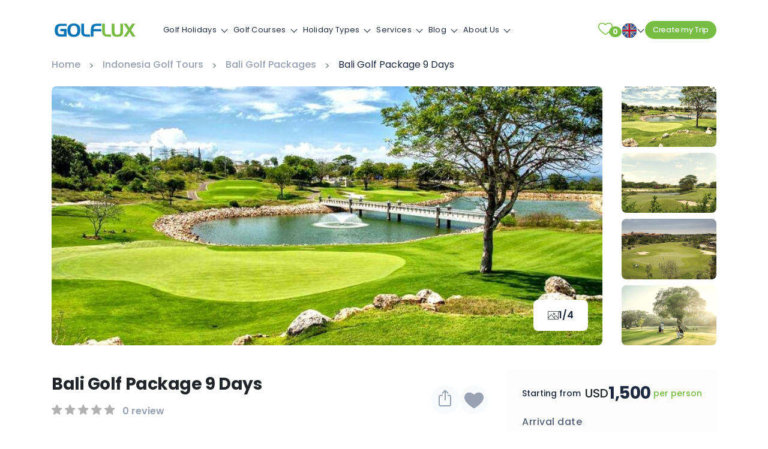

--- FILE ---
content_type: text/html; charset=UTF-8
request_url: https://www.golflux.com/holiday/bali-golf-package-9-days/
body_size: 42790
content:
<!DOCTYPE html>
<html lang="en-US" prefix="og: https://ogp.me/ns#">

<head>
    <!--[if lt IE 9]>
    <script data-loading-method="idle" data-src="http://html5shim.googlecode.com/svn/trunk/html5.js"></script>
    <script data-loading-method="idle" data-src="http://css3-mediaqueries-js.googlecode.com/svn/trunk/css3-mediaqueries.js"></script>
    <![endif]-->
    
<!-- Search Engine Optimization by Rank Math PRO - https://rankmath.com/ -->
<title>Bali Golf Package 9 Days, Golfing &amp; Sightseeing - GolfLux</title>
<link rel="preconnect" href="https://cdn.golflux.com"/>
<style>.flying-press-lazy-bg{background-image:none!important;}</style>


<meta name="description" content="Bali Golf Package 9 Days with 5 rounds at famous golf courses in Bali. Satisfy your golfing passion and visit Bali&#039;s highlights."/>
<meta name="robots" content="follow, index, max-snippet:-1, max-video-preview:-1, max-image-preview:large"/>
<link rel="canonical" href="https://www.golflux.com/holiday/bali-golf-package-9-days/" />
<meta property="og:locale" content="en_US" />
<meta property="og:type" content="article" />
<meta property="og:title" content="Bali Golf Package 9 Days, Golfing &amp; Sightseeing - GolfLux" />
<meta property="og:description" content="Bali Golf Package 9 Days with 5 rounds at famous golf courses in Bali. Satisfy your golfing passion and visit Bali&#039;s highlights." />
<meta property="og:url" content="https://www.golflux.com/holiday/bali-golf-package-9-days/" />
<meta property="og:site_name" content="GolfLux" />
<meta property="article:publisher" content="https://www.facebook.com/golflux.official" />
<meta property="article:author" content="https://www.facebook.com/ngoquanghuy" />
<meta property="article:tag" content="Bali Golf Package" />
<meta property="article:tag" content="golf in indonesia" />
<meta property="article:tag" content="indonesia golf courses" />
<meta property="article:tag" content="Indonesia Golf Holiday" />
<meta property="article:tag" content="Indonesia Golf Packages" />
<meta property="fb:admins" content="https://www.facebook.com/ngoquanghuy" />
<meta property="og:image" content="https://cdn.golflux.com/wp-content/uploads/2023/02/Chi-Linh-Star-Golf-Club.jpg" />
<meta property="og:image:secure_url" content="https://cdn.golflux.com/wp-content/uploads/2023/02/Chi-Linh-Star-Golf-Club.jpg" />
<meta property="og:image:width" content="800" />
<meta property="og:image:height" content="500" />
<meta property="og:image:alt" content="Bali Golf Package 9 Days" />
<meta property="og:image:type" content="image/jpeg" />
<meta name="twitter:card" content="summary_large_image" />
<meta name="twitter:title" content="Bali Golf Package 9 Days, Golfing &amp; Sightseeing - GolfLux" />
<meta name="twitter:description" content="Bali Golf Package 9 Days with 5 rounds at famous golf courses in Bali. Satisfy your golfing passion and visit Bali&#039;s highlights." />
<meta name="twitter:site" content="@golfluxpage" />
<meta name="twitter:creator" content="@golfluxpage" />
<meta name="twitter:image" content="https://cdn.golflux.com/wp-content/uploads/2023/02/Chi-Linh-Star-Golf-Club.jpg" />
<!-- /Rank Math WordPress SEO plugin -->

<style id='wp-img-auto-sizes-contain-inline-css' type='text/css'>img:is([sizes=auto i],[sizes^="auto," i]){contain-intrinsic-size:3000px 1500px}
/*# sourceURL=wp-img-auto-sizes-contain-inline-css */</style>
<style id='wp-block-library-inline-css' type='text/css'>:root{--wp-block-synced-color:#7a00df;--wp-block-synced-color--rgb:122,0,223;--wp-bound-block-color:var(--wp-block-synced-color);--wp-editor-canvas-background:#ddd;--wp-admin-theme-color:#007cba;--wp-admin-theme-color--rgb:0,124,186;--wp-admin-theme-color-darker-10:#006ba1;--wp-admin-theme-color-darker-10--rgb:0,107,160.5;--wp-admin-theme-color-darker-20:#005a87;--wp-admin-theme-color-darker-20--rgb:0,90,135;--wp-admin-border-width-focus:2px}@media (min-resolution:192dpi){:root{--wp-admin-border-width-focus:1.5px}}.wp-element-button{cursor:pointer}:root .has-very-light-gray-background-color{background-color:#eee}:root .has-very-dark-gray-background-color{background-color:#313131}:root .has-very-light-gray-color{color:#eee}:root .has-very-dark-gray-color{color:#313131}:root .has-vivid-green-cyan-to-vivid-cyan-blue-gradient-background{background:linear-gradient(135deg,#00d084,#0693e3)}:root .has-purple-crush-gradient-background{background:linear-gradient(135deg,#34e2e4,#4721fb 50%,#ab1dfe)}:root .has-hazy-dawn-gradient-background{background:linear-gradient(135deg,#faaca8,#dad0ec)}:root .has-subdued-olive-gradient-background{background:linear-gradient(135deg,#fafae1,#67a671)}:root .has-atomic-cream-gradient-background{background:linear-gradient(135deg,#fdd79a,#004a59)}:root .has-nightshade-gradient-background{background:linear-gradient(135deg,#330968,#31cdcf)}:root .has-midnight-gradient-background{background:linear-gradient(135deg,#020381,#2874fc)}:root{--wp--preset--font-size--normal:16px;--wp--preset--font-size--huge:42px}.has-regular-font-size{font-size:1em}.has-larger-font-size{font-size:2.625em}.has-normal-font-size{font-size:var(--wp--preset--font-size--normal)}.has-huge-font-size{font-size:var(--wp--preset--font-size--huge)}.has-text-align-center{text-align:center}.has-text-align-left{text-align:left}.has-text-align-right{text-align:right}.has-fit-text{white-space:nowrap!important}#end-resizable-editor-section{display:none}.aligncenter{clear:both}.items-justified-left{justify-content:flex-start}.items-justified-center{justify-content:center}.items-justified-right{justify-content:flex-end}.items-justified-space-between{justify-content:space-between}.screen-reader-text{border:0;clip-path:inset(50%);height:1px;margin:-1px;overflow:hidden;padding:0;position:absolute;width:1px;word-wrap:normal!important}.screen-reader-text:focus{background-color:#ddd;clip-path:none;color:#444;display:block;font-size:1em;height:auto;left:5px;line-height:normal;padding:15px 23px 14px;text-decoration:none;top:5px;width:auto;z-index:100000}html :where(.has-border-color){border-style:solid}html :where([style*=border-top-color]){border-top-style:solid}html :where([style*=border-right-color]){border-right-style:solid}html :where([style*=border-bottom-color]){border-bottom-style:solid}html :where([style*=border-left-color]){border-left-style:solid}html :where([style*=border-width]){border-style:solid}html :where([style*=border-top-width]){border-top-style:solid}html :where([style*=border-right-width]){border-right-style:solid}html :where([style*=border-bottom-width]){border-bottom-style:solid}html :where([style*=border-left-width]){border-left-style:solid}html :where(img[class*=wp-image-]){height:auto;max-width:100%}:where(figure){margin:0 0 1em}html :where(.is-position-sticky){--wp-admin--admin-bar--position-offset:var(--wp-admin--admin-bar--height,0px)}@media screen and (max-width:600px){html :where(.is-position-sticky){--wp-admin--admin-bar--position-offset:0px}}

/*# sourceURL=wp-block-library-inline-css */</style><style id='global-styles-inline-css' type='text/css'>:root{--wp--preset--aspect-ratio--square: 1;--wp--preset--aspect-ratio--4-3: 4/3;--wp--preset--aspect-ratio--3-4: 3/4;--wp--preset--aspect-ratio--3-2: 3/2;--wp--preset--aspect-ratio--2-3: 2/3;--wp--preset--aspect-ratio--16-9: 16/9;--wp--preset--aspect-ratio--9-16: 9/16;--wp--preset--color--black: #000000;--wp--preset--color--cyan-bluish-gray: #abb8c3;--wp--preset--color--white: #ffffff;--wp--preset--color--pale-pink: #f78da7;--wp--preset--color--vivid-red: #cf2e2e;--wp--preset--color--luminous-vivid-orange: #ff6900;--wp--preset--color--luminous-vivid-amber: #fcb900;--wp--preset--color--light-green-cyan: #7bdcb5;--wp--preset--color--vivid-green-cyan: #00d084;--wp--preset--color--pale-cyan-blue: #8ed1fc;--wp--preset--color--vivid-cyan-blue: #0693e3;--wp--preset--color--vivid-purple: #9b51e0;--wp--preset--gradient--vivid-cyan-blue-to-vivid-purple: linear-gradient(135deg,rgb(6,147,227) 0%,rgb(155,81,224) 100%);--wp--preset--gradient--light-green-cyan-to-vivid-green-cyan: linear-gradient(135deg,rgb(122,220,180) 0%,rgb(0,208,130) 100%);--wp--preset--gradient--luminous-vivid-amber-to-luminous-vivid-orange: linear-gradient(135deg,rgb(252,185,0) 0%,rgb(255,105,0) 100%);--wp--preset--gradient--luminous-vivid-orange-to-vivid-red: linear-gradient(135deg,rgb(255,105,0) 0%,rgb(207,46,46) 100%);--wp--preset--gradient--very-light-gray-to-cyan-bluish-gray: linear-gradient(135deg,rgb(238,238,238) 0%,rgb(169,184,195) 100%);--wp--preset--gradient--cool-to-warm-spectrum: linear-gradient(135deg,rgb(74,234,220) 0%,rgb(151,120,209) 20%,rgb(207,42,186) 40%,rgb(238,44,130) 60%,rgb(251,105,98) 80%,rgb(254,248,76) 100%);--wp--preset--gradient--blush-light-purple: linear-gradient(135deg,rgb(255,206,236) 0%,rgb(152,150,240) 100%);--wp--preset--gradient--blush-bordeaux: linear-gradient(135deg,rgb(254,205,165) 0%,rgb(254,45,45) 50%,rgb(107,0,62) 100%);--wp--preset--gradient--luminous-dusk: linear-gradient(135deg,rgb(255,203,112) 0%,rgb(199,81,192) 50%,rgb(65,88,208) 100%);--wp--preset--gradient--pale-ocean: linear-gradient(135deg,rgb(255,245,203) 0%,rgb(182,227,212) 50%,rgb(51,167,181) 100%);--wp--preset--gradient--electric-grass: linear-gradient(135deg,rgb(202,248,128) 0%,rgb(113,206,126) 100%);--wp--preset--gradient--midnight: linear-gradient(135deg,rgb(2,3,129) 0%,rgb(40,116,252) 100%);--wp--preset--font-size--small: 13px;--wp--preset--font-size--medium: 20px;--wp--preset--font-size--large: 36px;--wp--preset--font-size--x-large: 42px;--wp--preset--spacing--20: 0.44rem;--wp--preset--spacing--30: 0.67rem;--wp--preset--spacing--40: 1rem;--wp--preset--spacing--50: 1.5rem;--wp--preset--spacing--60: 2.25rem;--wp--preset--spacing--70: 3.38rem;--wp--preset--spacing--80: 5.06rem;--wp--preset--shadow--natural: 6px 6px 9px rgba(0, 0, 0, 0.2);--wp--preset--shadow--deep: 12px 12px 50px rgba(0, 0, 0, 0.4);--wp--preset--shadow--sharp: 6px 6px 0px rgba(0, 0, 0, 0.2);--wp--preset--shadow--outlined: 6px 6px 0px -3px rgb(255, 255, 255), 6px 6px rgb(0, 0, 0);--wp--preset--shadow--crisp: 6px 6px 0px rgb(0, 0, 0);}:where(.is-layout-flex){gap: 0.5em;}:where(.is-layout-grid){gap: 0.5em;}body .is-layout-flex{display: flex;}.is-layout-flex{flex-wrap: wrap;align-items: center;}.is-layout-flex > :is(*, div){margin: 0;}body .is-layout-grid{display: grid;}.is-layout-grid > :is(*, div){margin: 0;}:where(.wp-block-columns.is-layout-flex){gap: 2em;}:where(.wp-block-columns.is-layout-grid){gap: 2em;}:where(.wp-block-post-template.is-layout-flex){gap: 1.25em;}:where(.wp-block-post-template.is-layout-grid){gap: 1.25em;}.has-black-color{color: var(--wp--preset--color--black) !important;}.has-cyan-bluish-gray-color{color: var(--wp--preset--color--cyan-bluish-gray) !important;}.has-white-color{color: var(--wp--preset--color--white) !important;}.has-pale-pink-color{color: var(--wp--preset--color--pale-pink) !important;}.has-vivid-red-color{color: var(--wp--preset--color--vivid-red) !important;}.has-luminous-vivid-orange-color{color: var(--wp--preset--color--luminous-vivid-orange) !important;}.has-luminous-vivid-amber-color{color: var(--wp--preset--color--luminous-vivid-amber) !important;}.has-light-green-cyan-color{color: var(--wp--preset--color--light-green-cyan) !important;}.has-vivid-green-cyan-color{color: var(--wp--preset--color--vivid-green-cyan) !important;}.has-pale-cyan-blue-color{color: var(--wp--preset--color--pale-cyan-blue) !important;}.has-vivid-cyan-blue-color{color: var(--wp--preset--color--vivid-cyan-blue) !important;}.has-vivid-purple-color{color: var(--wp--preset--color--vivid-purple) !important;}.has-black-background-color{background-color: var(--wp--preset--color--black) !important;}.has-cyan-bluish-gray-background-color{background-color: var(--wp--preset--color--cyan-bluish-gray) !important;}.has-white-background-color{background-color: var(--wp--preset--color--white) !important;}.has-pale-pink-background-color{background-color: var(--wp--preset--color--pale-pink) !important;}.has-vivid-red-background-color{background-color: var(--wp--preset--color--vivid-red) !important;}.has-luminous-vivid-orange-background-color{background-color: var(--wp--preset--color--luminous-vivid-orange) !important;}.has-luminous-vivid-amber-background-color{background-color: var(--wp--preset--color--luminous-vivid-amber) !important;}.has-light-green-cyan-background-color{background-color: var(--wp--preset--color--light-green-cyan) !important;}.has-vivid-green-cyan-background-color{background-color: var(--wp--preset--color--vivid-green-cyan) !important;}.has-pale-cyan-blue-background-color{background-color: var(--wp--preset--color--pale-cyan-blue) !important;}.has-vivid-cyan-blue-background-color{background-color: var(--wp--preset--color--vivid-cyan-blue) !important;}.has-vivid-purple-background-color{background-color: var(--wp--preset--color--vivid-purple) !important;}.has-black-border-color{border-color: var(--wp--preset--color--black) !important;}.has-cyan-bluish-gray-border-color{border-color: var(--wp--preset--color--cyan-bluish-gray) !important;}.has-white-border-color{border-color: var(--wp--preset--color--white) !important;}.has-pale-pink-border-color{border-color: var(--wp--preset--color--pale-pink) !important;}.has-vivid-red-border-color{border-color: var(--wp--preset--color--vivid-red) !important;}.has-luminous-vivid-orange-border-color{border-color: var(--wp--preset--color--luminous-vivid-orange) !important;}.has-luminous-vivid-amber-border-color{border-color: var(--wp--preset--color--luminous-vivid-amber) !important;}.has-light-green-cyan-border-color{border-color: var(--wp--preset--color--light-green-cyan) !important;}.has-vivid-green-cyan-border-color{border-color: var(--wp--preset--color--vivid-green-cyan) !important;}.has-pale-cyan-blue-border-color{border-color: var(--wp--preset--color--pale-cyan-blue) !important;}.has-vivid-cyan-blue-border-color{border-color: var(--wp--preset--color--vivid-cyan-blue) !important;}.has-vivid-purple-border-color{border-color: var(--wp--preset--color--vivid-purple) !important;}.has-vivid-cyan-blue-to-vivid-purple-gradient-background{background: var(--wp--preset--gradient--vivid-cyan-blue-to-vivid-purple) !important;}.has-light-green-cyan-to-vivid-green-cyan-gradient-background{background: var(--wp--preset--gradient--light-green-cyan-to-vivid-green-cyan) !important;}.has-luminous-vivid-amber-to-luminous-vivid-orange-gradient-background{background: var(--wp--preset--gradient--luminous-vivid-amber-to-luminous-vivid-orange) !important;}.has-luminous-vivid-orange-to-vivid-red-gradient-background{background: var(--wp--preset--gradient--luminous-vivid-orange-to-vivid-red) !important;}.has-very-light-gray-to-cyan-bluish-gray-gradient-background{background: var(--wp--preset--gradient--very-light-gray-to-cyan-bluish-gray) !important;}.has-cool-to-warm-spectrum-gradient-background{background: var(--wp--preset--gradient--cool-to-warm-spectrum) !important;}.has-blush-light-purple-gradient-background{background: var(--wp--preset--gradient--blush-light-purple) !important;}.has-blush-bordeaux-gradient-background{background: var(--wp--preset--gradient--blush-bordeaux) !important;}.has-luminous-dusk-gradient-background{background: var(--wp--preset--gradient--luminous-dusk) !important;}.has-pale-ocean-gradient-background{background: var(--wp--preset--gradient--pale-ocean) !important;}.has-electric-grass-gradient-background{background: var(--wp--preset--gradient--electric-grass) !important;}.has-midnight-gradient-background{background: var(--wp--preset--gradient--midnight) !important;}.has-small-font-size{font-size: var(--wp--preset--font-size--small) !important;}.has-medium-font-size{font-size: var(--wp--preset--font-size--medium) !important;}.has-large-font-size{font-size: var(--wp--preset--font-size--large) !important;}.has-x-large-font-size{font-size: var(--wp--preset--font-size--x-large) !important;}
/*# sourceURL=global-styles-inline-css */</style>

<style id='classic-theme-styles-inline-css' type='text/css'>/*! This file is auto-generated */
.wp-block-button__link{color:#fff;background-color:#32373c;border-radius:9999px;box-shadow:none;text-decoration:none;padding:calc(.667em + 2px) calc(1.333em + 2px);font-size:1.125em}.wp-block-file__button{background:#32373c;color:#fff;text-decoration:none}
/*# sourceURL=/wp-includes/css/classic-themes.min.css */</style>
<link rel='stylesheet' id='plugins.css-css' href='https://cdn.golflux.com/wp-content/cache/flying-press/bfe4eea0a3f3.plugins.min.css' type='text/css' media='all' />
<link rel='stylesheet' id='stylesheet-css' href='https://cdn.golflux.com/wp-content/cache/flying-press/cc2804c4dc14.style.css' type='text/css' media='all' />
<script type="text/javascript" id="jquery-js" data-origin-src="https://ajax.googleapis.com/ajax/libs/jquery/2.2.4/jquery.min.js?ver=1.8.2" data-loading-method="idle" data-src="https://cdn.golflux.com/wp-content/cache/flying-press/jquery.min.js"></script>
<script type="text/javascript" id="validate-script-js" data-loading-method="idle" data-src="https://cdn.golflux.com/wp-content/cache/flying-press/3286491edc45.jquery.validate.js"></script>
<link rel="https://api.w.org/" href="https://www.golflux.com/wp-json/" />            <style>.custom-header-text-color { color: #000 }</style>
    <script type="text/javascript" data-loading-method="idle" data-src="data:text/javascript,var%20ajaxurl%20%3D%20%22https%3A%2F%2Fwww.golflux.com%2Fwp-admin%2Fadmin-ajax.php%22%3B"></script><style type="text/css">.recentcomments a{display:inline !important;padding:0 !important;margin:0 !important;}</style>    <meta http-equiv="content-type" content="text/html; charset=UTF-8" />
    <meta http-equiv="X-UA-Compatible" content="IE=edge">
    <meta name="viewport" content="width=device-width, initial-scale=1"/>
    
    <link rel="preconnect" href="https://ssl.google-analytics.com">
    <link rel="preconnect" href="https://maps.googleapis.com">
    <link rel="preconnect" href="//cdn.golflux.com">
    <link rel="pingback" href="https://www.golflux.com/xmlrpc.php" />
    <link rel="apple-touch-icon" sizes="57x57" href="https://cdn.golflux.com/wp-content/themes/golflux40/img/favicon/apple-icon-57x57.png">
    <link rel="apple-touch-icon" sizes="60x60" href="https://cdn.golflux.com/wp-content/themes/golflux40/img/favicon/apple-icon-60x60.png">
    <link rel="apple-touch-icon" sizes="72x72" href="https://cdn.golflux.com/wp-content/themes/golflux40/img/favicon/apple-icon-72x72.png">
    <link rel="apple-touch-icon" sizes="76x76" href="https://cdn.golflux.com/wp-content/themes/golflux40/img/favicon/apple-icon-76x76.png">
    <link rel="apple-touch-icon" sizes="114x114" href="https://cdn.golflux.com/wp-content/themes/golflux40/img/favicon/apple-icon-114x114.png">
    <link rel="apple-touch-icon" sizes="120x120" href="https://cdn.golflux.com/wp-content/themes/golflux40/img/favicon/apple-icon-120x120.png">
    <link rel="apple-touch-icon" sizes="144x144" href="https://cdn.golflux.com/wp-content/themes/golflux40/img/favicon/apple-icon-144x144.png">
    <link rel="apple-touch-icon" sizes="152x152" href="https://cdn.golflux.com/wp-content/themes/golflux40/img/favicon/apple-icon-152x152.png">
    <link rel="apple-touch-icon" sizes="180x180" href="https://cdn.golflux.com/wp-content/themes/golflux40/img/favicon/apple-icon-180x180.png">
    <link rel="icon" type="image/png" sizes="192x192" href="https://cdn.golflux.com/wp-content/themes/golflux40/img/favicon/android-icon-192x192.png">
    <link rel="icon" type="image/png" sizes="32x32" href="https://cdn.golflux.com/wp-content/themes/golflux40/img/favicon/favicon-32x32.png">
    <link rel="icon" type="image/png" sizes="96x96" href="https://cdn.golflux.com/wp-content/themes/golflux40/img/favicon/favicon-96x96.png">
    <link rel="icon" type="image/png" sizes="16x16" href="https://cdn.golflux.com/wp-content/themes/golflux40/img/favicon/favicon-16x16.png">
    <link rel="manifest" href="https://www.golflux.com/wp-content/themes/golflux40/img/favicon/manifest.json">
    <link href="https://cdn.golflux.com/wp-content/cache/flying-press/69008fbd28b0.ecc7159a1413.google-font.css" rel="stylesheet">
    <meta name="msapplication-TileColor" content="#ffffff">
    <meta name="msapplication-TileImage" content="https://cdn.golflux.com/wp-content/themes/golflux40/img/favicon/ms-icon-144x144.png">
    <meta name="theme-color" content="#ffffff">
    <meta name="google-site-verification" content="jZkGcn13cLzJN4hNYrLLneMVWhJJmJTePQ92wEjjzQo" />
    <meta property="fb:pages" content="1119472534836666" />
    <meta name='dmca-site-verification' content='bk1mMzlsd25wMEFRaFlaVmxtVmJ6dz090' />
    <meta name="facebook-domain-verification" content="i65dqqbp2dn79qakfjan4gidbpewcc" />
    <!-- google map API -->
        <!-- Google Tag Manager -->
    <script data-loading-method="idle" data-src="data:text/javascript,%28function%28w%2Cd%2Cs%2Cl%2Ci%29%7Bw%5Bl%5D%3Dw%5Bl%5D%7C%7C%5B%5D%3Bw%5Bl%5D.push%28%7B%27gtm.start%27%3A%0A%20%20%20%20new%20Date%28%29.getTime%28%29%2Cevent%3A%27gtm.js%27%7D%29%3Bvar%20f%3Dd.getElementsByTagName%28s%29%5B0%5D%2C%0A%20%20%20%20j%3Dd.createElement%28s%29%2Cdl%3Dl%21%3D%27dataLayer%27%3F%27%26l%3D%27%2Bl%3A%27%27%3Bj.async%3Dtrue%3Bj.src%3D%0A%20%20%20%20%27https%3A%2F%2Fwww.googletagmanager.com%2Fgtm.js%3Fid%3D%27%2Bi%2Bdl%3Bf.parentNode.insertBefore%28j%2Cf%29%3B%0A%20%20%20%20%7D%29%28window%2Cdocument%2C%27script%27%2C%27dataLayer%27%2C%27GTM-NMGGN43M%27%29%3B"></script>
    <!-- End Google Tag Manager -->
<script type="speculationrules">{"prefetch":[{"source":"document","where":{"and":[{"href_matches":"\/*"},{"not":{"href_matches":["\/*.php","\/wp-(admin|includes|content|login|signup|json)(.*)?","\/*\\?(.+)","\/(cart|checkout|logout)(.*)?"]}}]},"eagerness":"moderate"}]}</script></head>
<body class="wp-singular holiday-template-default single single-holiday postid-39736 wp-theme-golflux40">
<!-- Google Tag Manager (noscript) -->
<noscript><iframe
height="0" width="0" style="display:none;visibility:hidden" data-lazy-src="https://www.googletagmanager.com/ns.html?id=GTM-NMGGN43M"></iframe></noscript>
<!-- End Google Tag Manager (noscript) -->
<!--Main container-->
<header>
    <nav id="navigation" class="navigation rlr-navigation default-nav fixed-top">
        <!-- Logo -->
        <div class="navigation-header">
            <div class="navigation-brand-text">
                <div class="rlr-logo rlr-logo__navbar-brand rlr-logo--default">
                    <a href="/">
                        <img src="https://cdn.golflux.com/wp-content/themes/golflux40/img/golflux-dark.svg" alt="#" class="rlr-logo__img"  width="146" height="34" loading="lazy" fetchpriority="low"/>
                    </a>
                </div>
            </div>
            <div class="navigation-button-toggler">
                <span class="rlr-sVGIcon"> <i class="rlr-icon-font rlr-icon-font--megamenu flaticon-menu"> </i> </span>
            </div>
        </div>

        <div class="navigation-body rlr-navigation__body container">

            <div class="navigation-body-header rlr-navigation__body-header">
                <div class="navigation-brand-text">
                    <div class="rlr-logo rlr-logo__navbar-brand rlr-logo--default">
                        <a href="https://www.golflux.com">
                            <img src="https://cdn.golflux.com/wp-content/themes/golflux40/img/golflux-dark.svg" alt="#" class="rlr-logo__img"  width="146" height="34" loading="lazy" fetchpriority="low"/>
                        </a>
                    </div>
                </div>
                <span class="rlr-sVGIcon navigation-body-close-button"> <i class="rlr-icon-font rlr-icon-font--megamenu flaticon-close"> </i> </span>
            </div>
                        <ul class="navigation-menu rlr-navigation__menu rlr-navigation__menu--main-links">
                                    <li class="navigation-item has-submenu menu-item-74 menu-has-children">
                        <a class="navigation-link" href="#">Golf Holidays</a>
                        <ul class="navigation-megamenu navigation-submenu navigation-megamenu-half">
                            <li class="navigation-megamenu-container">
                                <ul class="navigation-tabs">
                                    <li class="rlr-navigation__tabbed-list">
                                        <ul class="navigation-tabs-nav">
                                                                                            <li class="navigation-tabs-nav-item is-active"><a href="#">Vietnam</a></li>
                                                                                            <li class="navigation-tabs-nav-item "><a href="#">Thailand</a></li>
                                                                                            <li class="navigation-tabs-nav-item "><a href="#">Indonesia</a></li>
                                                                                            <li class="navigation-tabs-nav-item "><a href="#">Philippines</a></li>
                                                                                            <li class="navigation-tabs-nav-item "><a href="#">Cambodia</a></li>
                                                                                            <li class="navigation-tabs-nav-item "><a href="#">Singapore</a></li>
                                                                                            <li class="navigation-tabs-nav-item "><a href="#">China</a></li>
                                                                                            <li class="navigation-tabs-nav-item "><a href="#">Malaysia</a></li>
                                                                                            <li class="navigation-tabs-nav-item "><a href="#">United Arab Emirates</a></li>
                                                                                            <li class="navigation-tabs-nav-item "><a href="#">Sri Lanka</a></li>
                                                                                            <li class="navigation-tabs-nav-item "><a href="#">Hong Kong</a></li>
                                                                                            <li class="navigation-tabs-nav-item "><a href="#">Myanmar</a></li>
                                                                                            <li class="navigation-tabs-nav-item "><a href="#">Laos</a></li>
                                                                                            <li class="navigation-tabs-nav-item "><a href="#">South Africa</a></li>
                                                                                            <li class="navigation-tabs-nav-item "><a href="#">Multi-Country</a></li>
                                                                                    </ul>
                                    </li>
                                    <li class="navigation-tabs-pane is-active"><ul class="navigation-row"><li class="navigation-col"><ul><li class="navigation-list-heading"><a href="https://www.golflux.com/tours/vietnam-golf-tours/">All Vietnam</a></li></ul><ul class="navigation-list">

                        <li class="rlr-icon-text">
                            <div class="rlr-icon-text__text-wrapper">
                                <span class="rlr-icon-text__title"><a href="https://www.golflux.com/tours/vietnam-golf-tours/">Vietnam Golf Holidays</a></span>
                            </div>
                        </li>

                    

                        <li class="rlr-icon-text">
                            <div class="rlr-icon-text__text-wrapper">
                                <span class="rlr-icon-text__title"><a href="https://www.golflux.com/tours/hanoi-golf-packages/">Hanoi Golf Packages</a></span>
                            </div>
                        </li>

                    

                        <li class="rlr-icon-text">
                            <div class="rlr-icon-text__text-wrapper">
                                <span class="rlr-icon-text__title"><a href="https://www.golflux.com/tours/halong-golf-packages/">Ha Long Golf Packages</a></span>
                            </div>
                        </li>

                    

                        <li class="rlr-icon-text">
                            <div class="rlr-icon-text__text-wrapper">
                                <span class="rlr-icon-text__title"><a href="https://www.golflux.com/tours/hai-phong-golf-packages/">Hai Phong Golf Packages</a></span>
                            </div>
                        </li>

                    

                        <li class="rlr-icon-text">
                            <div class="rlr-icon-text__text-wrapper">
                                <span class="rlr-icon-text__title"><a href="https://www.golflux.com/tours/ho-chi-minh-city-golf-packages/">Ho Chi Minh City Golf Packages</a></span>
                            </div>
                        </li>

                    

                        <li class="rlr-icon-text">
                            <div class="rlr-icon-text__text-wrapper">
                                <span class="rlr-icon-text__title"><a href="https://www.golflux.com/tours/nha-trang-golf-packages/">Nha Trang Golf Packages</a></span>
                            </div>
                        </li>

                    

                        <li class="rlr-icon-text">
                            <div class="rlr-icon-text__text-wrapper">
                                <span class="rlr-icon-text__title"><a href="https://www.golflux.com/tours/danang-golf-packages/">Da Nang Golf Packages</a></span>
                            </div>
                        </li>

                    

                        <li class="rlr-icon-text">
                            <div class="rlr-icon-text__text-wrapper">
                                <span class="rlr-icon-text__title"><a href="https://www.golflux.com/tours/hoi-an-golf-packages/">Hoi An Golf Packages</a></span>
                            </div>
                        </li>

                    

                        <li class="rlr-icon-text">
                            <div class="rlr-icon-text__text-wrapper">
                                <span class="rlr-icon-text__title"><a href="https://www.golflux.com/tours/hue-golf-breaks/">Hue Golf Packages</a></span>
                            </div>
                        </li>

                    

                        <li class="rlr-icon-text">
                            <div class="rlr-icon-text__text-wrapper">
                                <span class="rlr-icon-text__title"><a href="https://www.golflux.com/tours/vietnam-stay-play-golf-packages/">Vietnam Stay &amp; Play Golf Packages</a></span>
                            </div>
                        </li>

                    

                        <li class="rlr-icon-text">
                            <div class="rlr-icon-text__text-wrapper">
                                <span class="rlr-icon-text__title"><a href="https://www.golflux.com/tours/vietnam-luxury-golf-holidays/">Vietnam Luxury Golf Holidays</a></span>
                            </div>
                        </li>

                    

                        <li class="rlr-icon-text">
                            <div class="rlr-icon-text__text-wrapper">
                                <span class="rlr-icon-text__title"><a href="https://www.golflux.com/tours/vietnam-golf-lifestyle-inspiration/">Vietnam Golf &amp; Lifestyle Inspiration</a></span>
                            </div>
                        </li>

                    

                        <li class="rlr-icon-text">
                            <div class="rlr-icon-text__text-wrapper">
                                <span class="rlr-icon-text__title"><a href="https://www.golflux.com/tours/da-lat-golf-packages/">Da Lat Golf Packages</a></span>
                            </div>
                        </li>

                    

                        <li class="rlr-icon-text">
                            <div class="rlr-icon-text__text-wrapper">
                                <span class="rlr-icon-text__title"><a href="https://www.golflux.com/tours/phu-quoc-stay-play-package/">Phu Quoc Golf Packages</a></span>
                            </div>
                        </li>

                    

                        <li class="rlr-icon-text">
                            <div class="rlr-icon-text__text-wrapper">
                                <span class="rlr-icon-text__title"><a href="https://www.golflux.com/tours/phan-thiet-golf-packages/">Phan Thiet Golf Packages</a></span>
                            </div>
                        </li>

                    

                        <li class="rlr-icon-text">
                            <div class="rlr-icon-text__text-wrapper">
                                <span class="rlr-icon-text__title"><a href="https://www.golflux.com/tours/quy-nhon-golf-packages/">Quy Nhon Golf Packages</a></span>
                            </div>
                        </li>

                    </ul></li></ul></li><li class="navigation-tabs-pane "><ul class="navigation-row"><li class="navigation-col"><ul><li class="navigation-list-heading"><a href="https://www.golflux.com/tours/thailand-golf-tours/">All Thailand</a></li></ul><ul class="navigation-list">

                        <li class="rlr-icon-text">
                            <div class="rlr-icon-text__text-wrapper">
                                <span class="rlr-icon-text__title"><a href="https://www.golflux.com/tours/thailand-golf-tours/">Thailand Golf Holidays</a></span>
                            </div>
                        </li>

                    

                        <li class="rlr-icon-text">
                            <div class="rlr-icon-text__text-wrapper">
                                <span class="rlr-icon-text__title"><a href="https://www.golflux.com/tours/bangkok-golf-packages/">Bangkok Golf Packages</a></span>
                            </div>
                        </li>

                    

                        <li class="rlr-icon-text">
                            <div class="rlr-icon-text__text-wrapper">
                                <span class="rlr-icon-text__title"><a href="https://www.golflux.com/tours/ayutthaya-golf-packages/">Ayutthaya Golf Tour Packages</a></span>
                            </div>
                        </li>

                    

                        <li class="rlr-icon-text">
                            <div class="rlr-icon-text__text-wrapper">
                                <span class="rlr-icon-text__title"><a href="https://www.golflux.com/tours/pattaya-golf-packages/">Pattaya Golf Tour Packages</a></span>
                            </div>
                        </li>

                    

                        <li class="rlr-icon-text">
                            <div class="rlr-icon-text__text-wrapper">
                                <span class="rlr-icon-text__title"><a href="https://www.golflux.com/tours/chiang-mai-golf-packages/">Chiang Mai Golf Packages</a></span>
                            </div>
                        </li>

                    

                        <li class="rlr-icon-text">
                            <div class="rlr-icon-text__text-wrapper">
                                <span class="rlr-icon-text__title"><a href="https://www.golflux.com/tours/phuket-golf-packages/">Phuket Golf Packages</a></span>
                            </div>
                        </li>

                    

                        <li class="rlr-icon-text">
                            <div class="rlr-icon-text__text-wrapper">
                                <span class="rlr-icon-text__title"><a href="https://www.golflux.com/tours/hua-hin-golf-packages/">Hua Hin Golf Tour Packages</a></span>
                            </div>
                        </li>

                    

                        <li class="rlr-icon-text">
                            <div class="rlr-icon-text__text-wrapper">
                                <span class="rlr-icon-text__title"><a href="https://www.golflux.com/tours/koh-samui-golf-packages/">Koh Samui Golf Packages</a></span>
                            </div>
                        </li>

                    

                        <li class="rlr-icon-text">
                            <div class="rlr-icon-text__text-wrapper">
                                <span class="rlr-icon-text__title"><a href="https://www.golflux.com/tours/kanchanaburi-golf-packages/">Kanchanaburi Golf Packages</a></span>
                            </div>
                        </li>

                    </ul></li></ul></li><li class="navigation-tabs-pane "><ul class="navigation-row"><li class="navigation-col"><ul><li class="navigation-list-heading"><a href="https://www.golflux.com/tours/indonesia-golf-tours/">All Indonesia</a></li></ul><ul class="navigation-list">

                        <li class="rlr-icon-text">
                            <div class="rlr-icon-text__text-wrapper">
                                <span class="rlr-icon-text__title"><a href="https://www.golflux.com/tours/indonesia-golf-tours/">Indonesia Golf Holidays</a></span>
                            </div>
                        </li>

                    

                        <li class="rlr-icon-text">
                            <div class="rlr-icon-text__text-wrapper">
                                <span class="rlr-icon-text__title"><a href="https://www.golflux.com/tours/jakarta-golf-packages/">Jakarta Golf Packages</a></span>
                            </div>
                        </li>

                    

                        <li class="rlr-icon-text">
                            <div class="rlr-icon-text__text-wrapper">
                                <span class="rlr-icon-text__title"><a href="https://www.golflux.com/tours/bali-golf-packages/">Bali Golf Packages</a></span>
                            </div>
                        </li>

                    

                        <li class="rlr-icon-text">
                            <div class="rlr-icon-text__text-wrapper">
                                <span class="rlr-icon-text__title"><a href="https://www.golflux.com/tours/bintan-golf-packages/">Bintan Golf Packages</a></span>
                            </div>
                        </li>

                    

                        <li class="rlr-icon-text">
                            <div class="rlr-icon-text__text-wrapper">
                                <span class="rlr-icon-text__title"><a href="https://www.golflux.com/tours/bogor-golf-packages/">Bogor Golf Packages</a></span>
                            </div>
                        </li>

                    

                        <li class="rlr-icon-text">
                            <div class="rlr-icon-text__text-wrapper">
                                <span class="rlr-icon-text__title"><a href="https://www.golflux.com/tours/bandung-golf-packages/">Bandung Golf Packages</a></span>
                            </div>
                        </li>

                    </ul></li></ul></li><li class="navigation-tabs-pane "><ul class="navigation-row"><li class="navigation-col"><ul><li class="navigation-list-heading"><a href="https://www.golflux.com/tours/philippines-golf-tours/">All Philippines</a></li></ul><ul class="navigation-list">

                        <li class="rlr-icon-text">
                            <div class="rlr-icon-text__text-wrapper">
                                <span class="rlr-icon-text__title"><a href="https://www.golflux.com/tours/philippines-golf-tours/">Philippines Golf Holidays</a></span>
                            </div>
                        </li>

                    

                        <li class="rlr-icon-text">
                            <div class="rlr-icon-text__text-wrapper">
                                <span class="rlr-icon-text__title"><a href="https://www.golflux.com/tours/boracay-golf-packages/">Boracay Golf Packages</a></span>
                            </div>
                        </li>

                    

                        <li class="rlr-icon-text">
                            <div class="rlr-icon-text__text-wrapper">
                                <span class="rlr-icon-text__title"><a href="https://www.golflux.com/tours/cebu-golf-packages/">Cebu Golf Packages</a></span>
                            </div>
                        </li>

                    

                        <li class="rlr-icon-text">
                            <div class="rlr-icon-text__text-wrapper">
                                <span class="rlr-icon-text__title"><a href="https://www.golflux.com/tours/clark-golf-packages/">Clark Golf Packages</a></span>
                            </div>
                        </li>

                    

                        <li class="rlr-icon-text">
                            <div class="rlr-icon-text__text-wrapper">
                                <span class="rlr-icon-text__title"><a href="https://www.golflux.com/tours/manila-golf-packages/">Manila Golf Packages</a></span>
                            </div>
                        </li>

                    

                        <li class="rlr-icon-text">
                            <div class="rlr-icon-text__text-wrapper">
                                <span class="rlr-icon-text__title"><a href="https://www.golflux.com/tours/tagaytay-golf-packages/">Tagaytay Golf Packages</a></span>
                            </div>
                        </li>

                    </ul></li></ul></li><li class="navigation-tabs-pane "><ul class="navigation-row"><li class="navigation-col"><ul><li class="navigation-list-heading"><a href="https://www.golflux.com/tours/cambodia-golf-tours/">All Cambodia</a></li></ul><ul class="navigation-list">

                        <li class="rlr-icon-text">
                            <div class="rlr-icon-text__text-wrapper">
                                <span class="rlr-icon-text__title"><a href="https://www.golflux.com/tours/cambodia-golf-tours/">Cambodia Golf Holidays</a></span>
                            </div>
                        </li>

                    

                        <li class="rlr-icon-text">
                            <div class="rlr-icon-text__text-wrapper">
                                <span class="rlr-icon-text__title"><a href="https://www.golflux.com/tours/phnom-penh-golf-packages/">Phnom Penh Golf Packages</a></span>
                            </div>
                        </li>

                    

                        <li class="rlr-icon-text">
                            <div class="rlr-icon-text__text-wrapper">
                                <span class="rlr-icon-text__title"><a href="https://www.golflux.com/tours/siem-reap-golf-packages/">Siem Reap Golf Packages</a></span>
                            </div>
                        </li>

                    </ul></li></ul></li><li class="navigation-tabs-pane "><ul class="navigation-row"><li class="navigation-col"><ul><li class="navigation-list-heading"><a href="https://www.golflux.com/tours/singapore-golf-tours/">All Singapore</a></li></ul><ul class="navigation-list">

                        <li class="rlr-icon-text">
                            <div class="rlr-icon-text__text-wrapper">
                                <span class="rlr-icon-text__title"><a href="https://www.golflux.com/tours/singapore-golf-tours/">Singapore Golf Tours</a></span>
                            </div>
                        </li>

                    </ul></li></ul></li><li class="navigation-tabs-pane "><ul class="navigation-row"><li class="navigation-col"><ul><li class="navigation-list-heading"><a href="https://www.golflux.com/tours/china-golf-holidays/">All China</a></li></ul><ul class="navigation-list">

                        <li class="rlr-icon-text">
                            <div class="rlr-icon-text__text-wrapper">
                                <span class="rlr-icon-text__title"><a href="https://www.golflux.com/tours/china-golf-holidays/">China Golf Holidays</a></span>
                            </div>
                        </li>

                    

                        <li class="rlr-icon-text">
                            <div class="rlr-icon-text__text-wrapper">
                                <span class="rlr-icon-text__title"><a href="https://www.golflux.com/tours/beijing-golf-packages/">Beijing Golf Packages</a></span>
                            </div>
                        </li>

                    

                        <li class="rlr-icon-text">
                            <div class="rlr-icon-text__text-wrapper">
                                <span class="rlr-icon-text__title"><a href="https://www.golflux.com/tours/hainan-golf-packages/">Hainan Golf Pakages</a></span>
                            </div>
                        </li>

                    

                        <li class="rlr-icon-text">
                            <div class="rlr-icon-text__text-wrapper">
                                <span class="rlr-icon-text__title"><a href="https://www.golflux.com/tours/china-stay-play-golf-packages/">China Stay &amp; Play Golf Packages</a></span>
                            </div>
                        </li>

                    </ul></li></ul></li><li class="navigation-tabs-pane "><ul class="navigation-row"><li class="navigation-col"><ul><li class="navigation-list-heading"><a href="https://www.golflux.com/tours/malaysia-golf-tours/">All Malaysia</a></li></ul><ul class="navigation-list">

                        <li class="rlr-icon-text">
                            <div class="rlr-icon-text__text-wrapper">
                                <span class="rlr-icon-text__title"><a href="https://www.golflux.com/tours/malaysia-golf-tours/">Malaysia Golf Holidays</a></span>
                            </div>
                        </li>

                    

                        <li class="rlr-icon-text">
                            <div class="rlr-icon-text__text-wrapper">
                                <span class="rlr-icon-text__title"><a href="https://www.golflux.com/tours/kuala-lumpur-golf-packages/">Kuala Lumpur Golf Packages</a></span>
                            </div>
                        </li>

                    

                        <li class="rlr-icon-text">
                            <div class="rlr-icon-text__text-wrapper">
                                <span class="rlr-icon-text__title"><a href="https://www.golflux.com/tours/penang-golf-packages/">Penang Golf Packages</a></span>
                            </div>
                        </li>

                    

                        <li class="rlr-icon-text">
                            <div class="rlr-icon-text__text-wrapper">
                                <span class="rlr-icon-text__title"><a href="https://www.golflux.com/tours/sarawak-golf-packages/">Sarawak Golf Packages</a></span>
                            </div>
                        </li>

                    

                        <li class="rlr-icon-text">
                            <div class="rlr-icon-text__text-wrapper">
                                <span class="rlr-icon-text__title"><a href="https://www.golflux.com/tours/kedah-golf-packages/">Kedah Golf Packages</a></span>
                            </div>
                        </li>

                    

                        <li class="rlr-icon-text">
                            <div class="rlr-icon-text__text-wrapper">
                                <span class="rlr-icon-text__title"><a href="https://www.golflux.com/tours/sabah-golf-packages/">Sabah Golf Packages</a></span>
                            </div>
                        </li>

                    

                        <li class="rlr-icon-text">
                            <div class="rlr-icon-text__text-wrapper">
                                <span class="rlr-icon-text__title"><a href="https://www.golflux.com/tours/melaka-golf-packages/">Melaka Golf Packages</a></span>
                            </div>
                        </li>

                    

                        <li class="rlr-icon-text">
                            <div class="rlr-icon-text__text-wrapper">
                                <span class="rlr-icon-text__title"><a href="https://www.golflux.com/tours/johor-golf-packages/">Johor Golf Packages</a></span>
                            </div>
                        </li>

                    </ul></li></ul></li><li class="navigation-tabs-pane "><ul class="navigation-row"><li class="navigation-col"><ul><li class="navigation-list-heading"><a href="https://www.golflux.com/tours/united-arab-emirates-golf-tours/">All United Arab Emirates</a></li></ul><ul class="navigation-list">

                        <li class="rlr-icon-text">
                            <div class="rlr-icon-text__text-wrapper">
                                <span class="rlr-icon-text__title"><a href="https://www.golflux.com/tours/abu-dhabi-golf-packages/">Abu Dhabi Golf Packages</a></span>
                            </div>
                        </li>

                    

                        <li class="rlr-icon-text">
                            <div class="rlr-icon-text__text-wrapper">
                                <span class="rlr-icon-text__title"><a href="https://www.golflux.com/tours/dubai-golf-packages/">Dubai Golf Packages</a></span>
                            </div>
                        </li>

                    </ul></li></ul></li><li class="navigation-tabs-pane "><ul class="navigation-row"><li class="navigation-col"><ul><li class="navigation-list-heading"><a href="https://www.golflux.com/tours/sri-lanka-golf-tours/">All Sri Lanka</a></li></ul><ul class="navigation-list">

                        <li class="rlr-icon-text">
                            <div class="rlr-icon-text__text-wrapper">
                                <span class="rlr-icon-text__title"><a href="https://www.golflux.com/tours/sri-lanka-golf-tours/">Sri Lanka Golf Tours</a></span>
                            </div>
                        </li>

                    </ul></li></ul></li><li class="navigation-tabs-pane "><ul class="navigation-row"><li class="navigation-col"><ul><li class="navigation-list-heading"><a href="https://www.golflux.com/tours/hong-kong-golf-tours/">All Hong Kong</a></li></ul><ul class="navigation-list">

                        <li class="rlr-icon-text">
                            <div class="rlr-icon-text__text-wrapper">
                                <span class="rlr-icon-text__title"><a href="https://www.golflux.com/tours/hong-kong-golf-tours/">Hong Kong Golf Tours</a></span>
                            </div>
                        </li>

                    </ul></li></ul></li><li class="navigation-tabs-pane "><ul class="navigation-row"><li class="navigation-col"><ul><li class="navigation-list-heading"><a href="https://www.golflux.com/tours/myanmar-golf-tours/">All Myanmar</a></li></ul><ul class="navigation-list">

                        <li class="rlr-icon-text">
                            <div class="rlr-icon-text__text-wrapper">
                                <span class="rlr-icon-text__title"><a href="https://www.golflux.com/tours/myanmar-golf-tours/">Myanmar Golf Holidays</a></span>
                            </div>
                        </li>

                    

                        <li class="rlr-icon-text">
                            <div class="rlr-icon-text__text-wrapper">
                                <span class="rlr-icon-text__title"><a href="https://www.golflux.com/tours/myanmar-golf-tours/">Myanmar Golf Holidays</a></span>
                            </div>
                        </li>

                    

                        <li class="rlr-icon-text">
                            <div class="rlr-icon-text__text-wrapper">
                                <span class="rlr-icon-text__title"><a href="https://www.golflux.com/tours/yangon-golf-packages/">Yangon Golf Packages</a></span>
                            </div>
                        </li>

                    

                        <li class="rlr-icon-text">
                            <div class="rlr-icon-text__text-wrapper">
                                <span class="rlr-icon-text__title"><a href="https://www.golflux.com/tours/mandalay-golf-packages/">Mandalay Golf Packages</a></span>
                            </div>
                        </li>

                    

                        <li class="rlr-icon-text">
                            <div class="rlr-icon-text__text-wrapper">
                                <span class="rlr-icon-text__title"><a href="https://www.golflux.com/tours/bagan-golf-packages/">Bagan Golf Packages</a></span>
                            </div>
                        </li>

                    </ul></li></ul></li><li class="navigation-tabs-pane "><ul class="navigation-row"><li class="navigation-col"><ul><li class="navigation-list-heading"><a href="https://www.golflux.com/tours/laos-golf-tours/">All Laos</a></li></ul><ul class="navigation-list">

                        <li class="rlr-icon-text">
                            <div class="rlr-icon-text__text-wrapper">
                                <span class="rlr-icon-text__title"><a href="https://www.golflux.com/tours/laos-golf-tours/">Laos Golf Holidays</a></span>
                            </div>
                        </li>

                    

                        <li class="rlr-icon-text">
                            <div class="rlr-icon-text__text-wrapper">
                                <span class="rlr-icon-text__title"><a href="https://www.golflux.com/tours/vientiane-golf-packages/">Vientiane Golf Packages</a></span>
                            </div>
                        </li>

                    

                        <li class="rlr-icon-text">
                            <div class="rlr-icon-text__text-wrapper">
                                <span class="rlr-icon-text__title"><a href="https://www.golflux.com/tours/luang-prabang-golf-packages/">Luang Prabang Golf Packages</a></span>
                            </div>
                        </li>

                    </ul></li></ul></li><li class="navigation-tabs-pane "><ul class="navigation-row"><li class="navigation-col"><ul><li class="navigation-list-heading"><a href="https://www.golflux.com/tours/south-africa-golf-tours/">All South Africa</a></li></ul><ul class="navigation-list">

                        <li class="rlr-icon-text">
                            <div class="rlr-icon-text__text-wrapper">
                                <span class="rlr-icon-text__title"><a href="https://www.golflux.com/tours/south-africa-golf-tours/">South Africa Golf Holidays</a></span>
                            </div>
                        </li>

                    </ul></li></ul></li><li class="navigation-tabs-pane "><ul class="navigation-row"><li class="navigation-col"><ul><li class="navigation-list-heading"><a href="https://www.golflux.com/tours/asia-golf-holidays/">All Multi-Country</a></li></ul><ul class="navigation-list">

                        <li class="rlr-icon-text">
                            <div class="rlr-icon-text__text-wrapper">
                                <span class="rlr-icon-text__title"><a href="https://www.golflux.com/tours/asia-golf-holidays/">Asia Golf Holidays</a></span>
                            </div>
                        </li>

                    </ul></li></ul></li>
                                </ul>
                            </li>
                        </ul>
                    </li>
                                    <li class="navigation-item has-submenu menu-item-75 menu-has-children">
                        <a class="navigation-link" href="/courses/">Golf Courses</a>
                        <ul class="navigation-megamenu navigation-submenu navigation-megamenu-half">
                            <li class="navigation-megamenu-container">
                                <ul class="navigation-tabs">
                                    <li class="rlr-navigation__tabbed-list">
                                        <ul class="navigation-tabs-nav">
                                                                                            <li class="navigation-tabs-nav-item is-active"><a href="#">Vietnam</a></li>
                                                                                            <li class="navigation-tabs-nav-item "><a href="#">Thailand</a></li>
                                                                                            <li class="navigation-tabs-nav-item "><a href="#">Philippines</a></li>
                                                                                            <li class="navigation-tabs-nav-item "><a href="#">Indonesia</a></li>
                                                                                            <li class="navigation-tabs-nav-item "><a href="#">Singapore</a></li>
                                                                                            <li class="navigation-tabs-nav-item "><a href="#">Malaysia</a></li>
                                                                                            <li class="navigation-tabs-nav-item "><a href="#">Cambodia</a></li>
                                                                                            <li class="navigation-tabs-nav-item "><a href="#">U.A.E</a></li>
                                                                                            <li class="navigation-tabs-nav-item "><a href="#">China</a></li>
                                                                                            <li class="navigation-tabs-nav-item "><a href="#">Myanmar</a></li>
                                                                                            <li class="navigation-tabs-nav-item "><a href="#">Laos</a></li>
                                                                                            <li class="navigation-tabs-nav-item "><a href="#">Sri Lanka</a></li>
                                                                                            <li class="navigation-tabs-nav-item "><a href="#">Hong Kong</a></li>
                                                                                            <li class="navigation-tabs-nav-item "><a href="#">South Africa</a></li>
                                                                                    </ul>
                                    </li>
                                    <li class="navigation-tabs-pane is-active"><ul class="navigation-row"><li class="navigation-col"><ul><li class="navigation-list-heading"><a href="https://www.golflux.com/destination/vietnam-golf-courses/">All Vietnam</a></li></ul><ul class="navigation-list">

                        <li class="rlr-icon-text">
                            <div class="rlr-icon-text__text-wrapper">
                                <span class="rlr-icon-text__title"><a href="https://www.golflux.com/courses/hanoi-north-vietnam/">North Vietnam</a></span>
                            </div>
                        </li>

                    

                        <li class="rlr-icon-text">
                            <div class="rlr-icon-text__text-wrapper">
                                <span class="rlr-icon-text__title"><a href="https://www.golflux.com/destination/hanoi-golf-courses/">Hanoi</a></span>
                            </div>
                        </li>

                    

                        <li class="rlr-icon-text">
                            <div class="rlr-icon-text__text-wrapper">
                                <span class="rlr-icon-text__title"><a href="https://www.golflux.com/destination/halong-golf-courses/">Ha Long</a></span>
                            </div>
                        </li>

                    

                        <li class="rlr-icon-text">
                            <div class="rlr-icon-text__text-wrapper">
                                <span class="rlr-icon-text__title"><a href="https://www.golflux.com/destination/hoa-binh-golf-courses/">Hoa Binh</a></span>
                            </div>
                        </li>

                    

                        <li class="rlr-icon-text">
                            <div class="rlr-icon-text__text-wrapper">
                                <span class="rlr-icon-text__title"><a href="https://www.golflux.com/destination/ninh-binh-golf-courses/">Ninh Binh</a></span>
                            </div>
                        </li>

                    

                        <li class="rlr-icon-text">
                            <div class="rlr-icon-text__text-wrapper">
                                <span class="rlr-icon-text__title"><a href="https://www.golflux.com/destination/hai-phong-golf-courses/">Hai Phong</a></span>
                            </div>
                        </li>

                    

                        <li class="rlr-icon-text">
                            <div class="rlr-icon-text__text-wrapper">
                                <span class="rlr-icon-text__title"><a href="https://www.golflux.com/destination/quang-ninh-golf-courses/">Quang Ninh</a></span>
                            </div>
                        </li>

                    

                        <li class="rlr-icon-text">
                            <div class="rlr-icon-text__text-wrapper">
                                <span class="rlr-icon-text__title"><a href="https://www.golflux.com/destination/ha-nam-golf-courses/">Ha Nam</a></span>
                            </div>
                        </li>

                    

                        <li class="rlr-icon-text">
                            <div class="rlr-icon-text__text-wrapper">
                                <span class="rlr-icon-text__title"><a href="https://www.golflux.com/destination/hai-duong-golf-courses/">Hai Duong</a></span>
                            </div>
                        </li>

                    

                        <li class="rlr-icon-text">
                            <div class="rlr-icon-text__text-wrapper">
                                <span class="rlr-icon-text__title"><a href="https://www.golflux.com/destination/phu-tho-golf-courses/">Phu Tho</a></span>
                            </div>
                        </li>

                    

                        <li class="rlr-icon-text">
                            <div class="rlr-icon-text__text-wrapper">
                                <span class="rlr-icon-text__title"><a href="https://www.golflux.com/destination/vinh-phuc-golf-courses/">Vinh Phuc</a></span>
                            </div>
                        </li>

                    

                        <li class="rlr-icon-text">
                            <div class="rlr-icon-text__text-wrapper">
                                <span class="rlr-icon-text__title"><a href="https://www.golflux.com/destination/bac-ninh-golf-courses/">Bac Ninh</a></span>
                            </div>
                        </li>

                    

                        <li class="rlr-icon-text">
                            <div class="rlr-icon-text__text-wrapper">
                                <span class="rlr-icon-text__title"><a href="https://www.golflux.com/destination/bac-giang-golf-courses/">Bac Giang</a></span>
                            </div>
                        </li>

                    

                        <li class="rlr-icon-text">
                            <div class="rlr-icon-text__text-wrapper">
                                <span class="rlr-icon-text__title"><a href="https://www.golflux.com/destination/golf-courses-in-thai-nguyen/">Thai Nguyen</a></span>
                            </div>
                        </li>

                    

                        <li class="rlr-icon-text">
                            <div class="rlr-icon-text__text-wrapper">
                                <span class="rlr-icon-text__title"><a href="https://www.golflux.com/destination/sapa-golf-courses/">Sapa</a></span>
                            </div>
                        </li>

                    

                        <li class="rlr-icon-text">
                            <div class="rlr-icon-text__text-wrapper">
                                <span class="rlr-icon-text__title"><a href="https://www.golflux.com/destination/yen-bai-golf-courses/">Yen Bai</a></span>
                            </div>
                        </li>

                    

                        <li class="rlr-icon-text">
                            <div class="rlr-icon-text__text-wrapper">
                                <span class="rlr-icon-text__title"><a href="https://www.golflux.com/courses/da-nang-central-vietnam/">Central Vietnam</a></span>
                            </div>
                        </li>

                    

                        <li class="rlr-icon-text">
                            <div class="rlr-icon-text__text-wrapper">
                                <span class="rlr-icon-text__title"><a href="https://www.golflux.com/destination/thanh-hoa-golf-courses/">Thanh Hoa</a></span>
                            </div>
                        </li>

                    

                        <li class="rlr-icon-text">
                            <div class="rlr-icon-text__text-wrapper">
                                <span class="rlr-icon-text__title"><a href="https://www.golflux.com/destination/nghe-an-golf-courses/">Nghe An</a></span>
                            </div>
                        </li>

                    

                        <li class="rlr-icon-text">
                            <div class="rlr-icon-text__text-wrapper">
                                <span class="rlr-icon-text__title"><a href="https://www.golflux.com/destination/ha-tinh/">Ha Tinh</a></span>
                            </div>
                        </li>

                    

                        <li class="rlr-icon-text">
                            <div class="rlr-icon-text__text-wrapper">
                                <span class="rlr-icon-text__title"><a href="https://www.golflux.com/destination/dong-hoi/">Dong Hoi</a></span>
                            </div>
                        </li>

                    

                        <li class="rlr-icon-text">
                            <div class="rlr-icon-text__text-wrapper">
                                <span class="rlr-icon-text__title"><a href="https://www.golflux.com/destination/hue-golf-courses/">Hue</a></span>
                            </div>
                        </li>

                    

                        <li class="rlr-icon-text">
                            <div class="rlr-icon-text__text-wrapper">
                                <span class="rlr-icon-text__title"><a href="https://www.golflux.com/destination/da-nang-hoi-an-golf-courses/">Da Nang</a></span>
                            </div>
                        </li>

                    

                        <li class="rlr-icon-text">
                            <div class="rlr-icon-text__text-wrapper">
                                <span class="rlr-icon-text__title"><a href="https://www.golflux.com/destination/hoi-an-golf-courses/">Hoi An</a></span>
                            </div>
                        </li>

                    

                        <li class="rlr-icon-text">
                            <div class="rlr-icon-text__text-wrapper">
                                <span class="rlr-icon-text__title"><a href="https://www.golflux.com/destination/da-lat-golf-courses/">Da Lat</a></span>
                            </div>
                        </li>

                    

                        <li class="rlr-icon-text">
                            <div class="rlr-icon-text__text-wrapper">
                                <span class="rlr-icon-text__title"><a href="https://www.golflux.com/courses/nha-trang-south-vietnam/">South Vietnam</a></span>
                            </div>
                        </li>

                    

                        <li class="rlr-icon-text">
                            <div class="rlr-icon-text__text-wrapper">
                                <span class="rlr-icon-text__title"><a href="https://www.golflux.com/destination/nha-trang-golf-courses/">Nha Trang</a></span>
                            </div>
                        </li>

                    

                        <li class="rlr-icon-text">
                            <div class="rlr-icon-text__text-wrapper">
                                <span class="rlr-icon-text__title"><a href="https://www.golflux.com/destination/phan-thiet-mui-ne-golf-courses/">Phan Thiet, Mui Ne</a></span>
                            </div>
                        </li>

                    

                        <li class="rlr-icon-text">
                            <div class="rlr-icon-text__text-wrapper">
                                <span class="rlr-icon-text__title"><a href="https://www.golflux.com/courses/ho-chi-minh-city-south-vietnam/">Saigon & South Vietnam</a></span>
                            </div>
                        </li>

                    

                        <li class="rlr-icon-text">
                            <div class="rlr-icon-text__text-wrapper">
                                <span class="rlr-icon-text__title"><a href="https://www.golflux.com/destination/ho-chi-minh-city-golf-courses/">Ho Chi Minh City</a></span>
                            </div>
                        </li>

                    

                        <li class="rlr-icon-text">
                            <div class="rlr-icon-text__text-wrapper">
                                <span class="rlr-icon-text__title"><a href="https://www.golflux.com/destination/vung-tau-golf-courses/">Vung Tau</a></span>
                            </div>
                        </li>

                    

                        <li class="rlr-icon-text">
                            <div class="rlr-icon-text__text-wrapper">
                                <span class="rlr-icon-text__title"><a href="https://www.golflux.com/destination/dong-nai-golf-courses/">Dong Nai</a></span>
                            </div>
                        </li>

                    

                        <li class="rlr-icon-text">
                            <div class="rlr-icon-text__text-wrapper">
                                <span class="rlr-icon-text__title"><a href="https://www.golflux.com/destination/binh-duong-golf-courses/">Binh Duong</a></span>
                            </div>
                        </li>

                    

                        <li class="rlr-icon-text">
                            <div class="rlr-icon-text__text-wrapper">
                                <span class="rlr-icon-text__title"><a href="https://www.golflux.com/destination/long-an-golf-courses/">Long An</a></span>
                            </div>
                        </li>

                    

                        <li class="rlr-icon-text">
                            <div class="rlr-icon-text__text-wrapper">
                                <span class="rlr-icon-text__title"><a href="https://www.golflux.com/destination/phu-quoc-golf-courses/">Phu Quoc</a></span>
                            </div>
                        </li>

                    </ul></li></ul></li><li class="navigation-tabs-pane "><ul class="navigation-row"><li class="navigation-col"><ul><li class="navigation-list-heading"><a href="https://www.golflux.com/destination/thailand-golf-courses/">All Thailand</a></li></ul><ul class="navigation-list">

                        <li class="rlr-icon-text">
                            <div class="rlr-icon-text__text-wrapper">
                                <span class="rlr-icon-text__title"><a href="https://www.golflux.com/courses/chiang-mai-north-thailand/">Northern Thailand</a></span>
                            </div>
                        </li>

                    

                        <li class="rlr-icon-text">
                            <div class="rlr-icon-text__text-wrapper">
                                <span class="rlr-icon-text__title"><a href="https://www.golflux.com/destination/chiang-mai-golf-courses/">Chiang Mai</a></span>
                            </div>
                        </li>

                    

                        <li class="rlr-icon-text">
                            <div class="rlr-icon-text__text-wrapper">
                                <span class="rlr-icon-text__title"><a href="https://www.golflux.com/destination/udon-thani/">Udon Thani</a></span>
                            </div>
                        </li>

                    

                        <li class="rlr-icon-text">
                            <div class="rlr-icon-text__text-wrapper">
                                <span class="rlr-icon-text__title"><a href="https://www.golflux.com/destination/prachuap-khiri-khan-golf-courses/">Prachuap Khiri Khan</a></span>
                            </div>
                        </li>

                    

                        <li class="rlr-icon-text">
                            <div class="rlr-icon-text__text-wrapper">
                                <span class="rlr-icon-text__title"><a href="https://www.golflux.com/destination/pak-chong-golf-courses/">Pak Chong</a></span>
                            </div>
                        </li>

                    

                        <li class="rlr-icon-text">
                            <div class="rlr-icon-text__text-wrapper">
                                <span class="rlr-icon-text__title"><a href="https://www.golflux.com/destination/nakhon-phanom-golf-courses/">Nakhon Phanom</a></span>
                            </div>
                        </li>

                    

                        <li class="rlr-icon-text">
                            <div class="rlr-icon-text__text-wrapper">
                                <span class="rlr-icon-text__title"><a href="https://www.golflux.com/destination/kanchanaburi-golf-courses/">Kanchanaburi</a></span>
                            </div>
                        </li>

                    

                        <li class="rlr-icon-text">
                            <div class="rlr-icon-text__text-wrapper">
                                <span class="rlr-icon-text__title"><a href="https://www.golflux.com/destination/ubon-ratchathani-golf-courses/">Ubon Ratchathani</a></span>
                            </div>
                        </li>

                    

                        <li class="rlr-icon-text">
                            <div class="rlr-icon-text__text-wrapper">
                                <span class="rlr-icon-text__title"><a href="https://www.golflux.com/destination/phrae-golf-courses/">Phrae</a></span>
                            </div>
                        </li>

                    

                        <li class="rlr-icon-text">
                            <div class="rlr-icon-text__text-wrapper">
                                <span class="rlr-icon-text__title"><a href="https://www.golflux.com/destination/nong-khai-golf-courses/">Nong Khai</a></span>
                            </div>
                        </li>

                    

                        <li class="rlr-icon-text">
                            <div class="rlr-icon-text__text-wrapper">
                                <span class="rlr-icon-text__title"><a href="https://www.golflux.com/destination/lamphun-golf-courses/">Lamphun</a></span>
                            </div>
                        </li>

                    

                        <li class="rlr-icon-text">
                            <div class="rlr-icon-text__text-wrapper">
                                <span class="rlr-icon-text__title"><a href="https://www.golflux.com/destination/hua-hin-golf-courses/">Hua Hin</a></span>
                            </div>
                        </li>

                    

                        <li class="rlr-icon-text">
                            <div class="rlr-icon-text__text-wrapper">
                                <span class="rlr-icon-text__title"><a href="https://www.golflux.com/destination/uttaradit-golf-courses/">Uttaradit</a></span>
                            </div>
                        </li>

                    

                        <li class="rlr-icon-text">
                            <div class="rlr-icon-text__text-wrapper">
                                <span class="rlr-icon-text__title"><a href="https://www.golflux.com/destination/tak-golf-courses/">Tak</a></span>
                            </div>
                        </li>

                    

                        <li class="rlr-icon-text">
                            <div class="rlr-icon-text__text-wrapper">
                                <span class="rlr-icon-text__title"><a href="https://www.golflux.com/destination/phra-nakhon-si-ayutthaya-golf-courses/">Phra Nakhon Si Ayutthaya</a></span>
                            </div>
                        </li>

                    

                        <li class="rlr-icon-text">
                            <div class="rlr-icon-text__text-wrapper">
                                <span class="rlr-icon-text__title"><a href="https://www.golflux.com/destination/nakhon-sawan-golf-courses/">Nakhon Sawan</a></span>
                            </div>
                        </li>

                    

                        <li class="rlr-icon-text">
                            <div class="rlr-icon-text__text-wrapper">
                                <span class="rlr-icon-text__title"><a href="https://www.golflux.com/destination/lampang-golf-courses/">Lampang</a></span>
                            </div>
                        </li>

                    

                        <li class="rlr-icon-text">
                            <div class="rlr-icon-text__text-wrapper">
                                <span class="rlr-icon-text__title"><a href="https://www.golflux.com/destination/chiang-rai-golf-courses/">Chiang Rai</a></span>
                            </div>
                        </li>

                    

                        <li class="rlr-icon-text">
                            <div class="rlr-icon-text__text-wrapper">
                                <span class="rlr-icon-text__title"><a href="https://www.golflux.com/destination/uthai-thani-golf-courses/">Uthai Thani</a></span>
                            </div>
                        </li>

                    

                        <li class="rlr-icon-text">
                            <div class="rlr-icon-text__text-wrapper">
                                <span class="rlr-icon-text__title"><a href="https://www.golflux.com/destination/sakhon-nakhon-golf-courses/">Sakon Nakhon</a></span>
                            </div>
                        </li>

                    

                        <li class="rlr-icon-text">
                            <div class="rlr-icon-text__text-wrapper">
                                <span class="rlr-icon-text__title"><a href="https://www.golflux.com/destination/phitsanulok-golf-courses/">Phitsanulok</a></span>
                            </div>
                        </li>

                    

                        <li class="rlr-icon-text">
                            <div class="rlr-icon-text__text-wrapper">
                                <span class="rlr-icon-text__title"><a href="https://www.golflux.com/destination/khon-kaen-golf-courses/">Khon Kaen</a></span>
                            </div>
                        </li>

                    

                        <li class="rlr-icon-text">
                            <div class="rlr-icon-text__text-wrapper">
                                <span class="rlr-icon-text__title"><a href="https://www.golflux.com/courses/bangkok-south-thailand/">Bangkok &amp; South Thailand</a></span>
                            </div>
                        </li>

                    

                        <li class="rlr-icon-text">
                            <div class="rlr-icon-text__text-wrapper">
                                <span class="rlr-icon-text__title"><a href="https://www.golflux.com/destination/nakhon-ratchasima-golf-courses/">Nakhon Ratchasima</a></span>
                            </div>
                        </li>

                    

                        <li class="rlr-icon-text">
                            <div class="rlr-icon-text__text-wrapper">
                                <span class="rlr-icon-text__title"><a href="https://www.golflux.com/destination/bangkok-golf-courses/">Bangkok</a></span>
                            </div>
                        </li>

                    

                        <li class="rlr-icon-text">
                            <div class="rlr-icon-text__text-wrapper">
                                <span class="rlr-icon-text__title"><a href="https://www.golflux.com/destination/chaiyaphum/">Chaiyaphum</a></span>
                            </div>
                        </li>

                    

                        <li class="rlr-icon-text">
                            <div class="rlr-icon-text__text-wrapper">
                                <span class="rlr-icon-text__title"><a href="https://www.golflux.com/destination/chai-nat/">Chai Nat</a></span>
                            </div>
                        </li>

                    

                        <li class="rlr-icon-text">
                            <div class="rlr-icon-text__text-wrapper">
                                <span class="rlr-icon-text__title"><a href="https://www.golflux.com/destination/chachoengsao-golf-courses/">Chachoengsao</a></span>
                            </div>
                        </li>

                    

                        <li class="rlr-icon-text">
                            <div class="rlr-icon-text__text-wrapper">
                                <span class="rlr-icon-text__title"><a href="https://www.golflux.com/courses/phuket-south-thailand/">Southern Thailand</a></span>
                            </div>
                        </li>

                    

                        <li class="rlr-icon-text">
                            <div class="rlr-icon-text__text-wrapper">
                                <span class="rlr-icon-text__title"><a href="https://www.golflux.com/destination/phuket-golf-courses/">Phuket</a></span>
                            </div>
                        </li>

                    

                        <li class="rlr-icon-text">
                            <div class="rlr-icon-text__text-wrapper">
                                <span class="rlr-icon-text__title"><a href="https://www.golflux.com/destination/hat-yai-golf-courses/">Hat Yai</a></span>
                            </div>
                        </li>

                    

                        <li class="rlr-icon-text">
                            <div class="rlr-icon-text__text-wrapper">
                                <span class="rlr-icon-text__title"><a href="https://www.golflux.com/destination/khao-lak-golf-courses/">Khao Lak</a></span>
                            </div>
                        </li>

                    

                        <li class="rlr-icon-text">
                            <div class="rlr-icon-text__text-wrapper">
                                <span class="rlr-icon-text__title"><a href="https://www.golflux.com/destination/khao-sok-golf-courses/">Khao Sok</a></span>
                            </div>
                        </li>

                    

                        <li class="rlr-icon-text">
                            <div class="rlr-icon-text__text-wrapper">
                                <span class="rlr-icon-text__title"><a href="https://www.golflux.com/destination/koh-samui-golf-courses/">Koh Samui</a></span>
                            </div>
                        </li>

                    

                        <li class="rlr-icon-text">
                            <div class="rlr-icon-text__text-wrapper">
                                <span class="rlr-icon-text__title"><a href="https://www.golflux.com/destination/krabi-golf-courses/">Krabi</a></span>
                            </div>
                        </li>

                    

                        <li class="rlr-icon-text">
                            <div class="rlr-icon-text__text-wrapper">
                                <span class="rlr-icon-text__title"><a href="https://www.golflux.com/destination/phang-nga-golf-courses/">Phang Nga</a></span>
                            </div>
                        </li>

                    

                        <li class="rlr-icon-text">
                            <div class="rlr-icon-text__text-wrapper">
                                <span class="rlr-icon-text__title"><a href="https://www.golflux.com/destination/rayong-golf-courses/">Rayong</a></span>
                            </div>
                        </li>

                    

                        <li class="rlr-icon-text">
                            <div class="rlr-icon-text__text-wrapper">
                                <span class="rlr-icon-text__title"><a href="https://www.golflux.com/destination/songkhla-golf-courses/">Songkhla</a></span>
                            </div>
                        </li>

                    

                        <li class="rlr-icon-text">
                            <div class="rlr-icon-text__text-wrapper">
                                <span class="rlr-icon-text__title"><a href="https://www.golflux.com/destination/surat-thani-golf-courses/">Surat Thani</a></span>
                            </div>
                        </li>

                    

                        <li class="rlr-icon-text">
                            <div class="rlr-icon-text__text-wrapper">
                                <span class="rlr-icon-text__title"><a href="https://www.golflux.com/destination/trang-golf-courses/">Trang</a></span>
                            </div>
                        </li>

                    </ul></li></ul></li><li class="navigation-tabs-pane "><ul class="navigation-row"><li class="navigation-col"><ul><li class="navigation-list-heading"><a href="https://www.golflux.com/destination/philippines-golf-courses/">All Philippines</a></li></ul><ul class="navigation-list">

                        <li class="rlr-icon-text">
                            <div class="rlr-icon-text__text-wrapper">
                                <span class="rlr-icon-text__title"><a href="https://www.golflux.com/destination/manila-golf-courses/">Manila</a></span>
                            </div>
                        </li>

                    

                        <li class="rlr-icon-text">
                            <div class="rlr-icon-text__text-wrapper">
                                <span class="rlr-icon-text__title"><a href="https://www.golflux.com/destination/cebu-golf-courses/">Cebu</a></span>
                            </div>
                        </li>

                    

                        <li class="rlr-icon-text">
                            <div class="rlr-icon-text__text-wrapper">
                                <span class="rlr-icon-text__title"><a href="https://www.golflux.com/destination/mindanao-golf-courses/">Mindanao</a></span>
                            </div>
                        </li>

                    

                        <li class="rlr-icon-text">
                            <div class="rlr-icon-text__text-wrapper">
                                <span class="rlr-icon-text__title"><a href="https://www.golflux.com/destination/antipolo-golf-courses/">Antipolo</a></span>
                            </div>
                        </li>

                    

                        <li class="rlr-icon-text">
                            <div class="rlr-icon-text__text-wrapper">
                                <span class="rlr-icon-text__title"><a href="https://www.golflux.com/destination/papua-golf-courses/">Papua</a></span>
                            </div>
                        </li>

                    

                        <li class="rlr-icon-text">
                            <div class="rlr-icon-text__text-wrapper">
                                <span class="rlr-icon-text__title"><a href="https://www.golflux.com/destination/boracay-golf-courses/">Boracay</a></span>
                            </div>
                        </li>

                    

                        <li class="rlr-icon-text">
                            <div class="rlr-icon-text__text-wrapper">
                                <span class="rlr-icon-text__title"><a href="https://www.golflux.com/destination/bulacan-golf-courses/">Bulacan</a></span>
                            </div>
                        </li>

                    

                        <li class="rlr-icon-text">
                            <div class="rlr-icon-text__text-wrapper">
                                <span class="rlr-icon-text__title"><a href="https://www.golflux.com/destination/bacolod-golf-courses/">Bacolod</a></span>
                            </div>
                        </li>

                    

                        <li class="rlr-icon-text">
                            <div class="rlr-icon-text__text-wrapper">
                                <span class="rlr-icon-text__title"><a href="https://www.golflux.com/destination/bicol-golf-courses/">Bicol</a></span>
                            </div>
                        </li>

                    

                        <li class="rlr-icon-text">
                            <div class="rlr-icon-text__text-wrapper">
                                <span class="rlr-icon-text__title"><a href="https://www.golflux.com/destination/batangas-golf-courses/">Batangas</a></span>
                            </div>
                        </li>

                    

                        <li class="rlr-icon-text">
                            <div class="rlr-icon-text__text-wrapper">
                                <span class="rlr-icon-text__title"><a href="https://www.golflux.com/destination/baguio-golf-courses/">Baguio</a></span>
                            </div>
                        </li>

                    

                        <li class="rlr-icon-text">
                            <div class="rlr-icon-text__text-wrapper">
                                <span class="rlr-icon-text__title"><a href="https://www.golflux.com/destination/bataan-golf-courses/">Bataan</a></span>
                            </div>
                        </li>

                    

                        <li class="rlr-icon-text">
                            <div class="rlr-icon-text__text-wrapper">
                                <span class="rlr-icon-text__title"><a href="https://www.golflux.com/destination/clark-golf-courses/">Clark</a></span>
                            </div>
                        </li>

                    

                        <li class="rlr-icon-text">
                            <div class="rlr-icon-text__text-wrapper">
                                <span class="rlr-icon-text__title"><a href="https://www.golflux.com/destination/leyte-golf-courses/">Leyte</a></span>
                            </div>
                        </li>

                    

                        <li class="rlr-icon-text">
                            <div class="rlr-icon-text__text-wrapper">
                                <span class="rlr-icon-text__title"><a href="https://www.golflux.com/destination/pampanga-golf-courses/">Pampanga</a></span>
                            </div>
                        </li>

                    

                        <li class="rlr-icon-text">
                            <div class="rlr-icon-text__text-wrapper">
                                <span class="rlr-icon-text__title"><a href="https://www.golflux.com/destination/davao-golf-courses/">Davao</a></span>
                            </div>
                        </li>

                    

                        <li class="rlr-icon-text">
                            <div class="rlr-icon-text__text-wrapper">
                                <span class="rlr-icon-text__title"><a href="https://www.golflux.com/destination/tagaytay-golf-courses/">Tagaytay</a></span>
                            </div>
                        </li>

                    </ul></li></ul></li><li class="navigation-tabs-pane "><ul class="navigation-row"><li class="navigation-col"><ul><li class="navigation-list-heading"><a href="https://www.golflux.com/destination/indonesia-golf-courses/">All Indonesia</a></li></ul><ul class="navigation-list">

                        <li class="rlr-icon-text">
                            <div class="rlr-icon-text__text-wrapper">
                                <span class="rlr-icon-text__title"><a href="https://www.golflux.com/destination/bali-golf-courses/">Bali</a></span>
                            </div>
                        </li>

                    

                        <li class="rlr-icon-text">
                            <div class="rlr-icon-text__text-wrapper">
                                <span class="rlr-icon-text__title"><a href="https://www.golflux.com/destination/bandung-golf-courses/">Bandung</a></span>
                            </div>
                        </li>

                    

                        <li class="rlr-icon-text">
                            <div class="rlr-icon-text__text-wrapper">
                                <span class="rlr-icon-text__title"><a href="https://www.golflux.com/destination/banten-golf-courses/">Banten</a></span>
                            </div>
                        </li>

                    

                        <li class="rlr-icon-text">
                            <div class="rlr-icon-text__text-wrapper">
                                <span class="rlr-icon-text__title"><a href="https://www.golflux.com/destination/bintan-golf-courses/">Bintan</a></span>
                            </div>
                        </li>

                    

                        <li class="rlr-icon-text">
                            <div class="rlr-icon-text__text-wrapper">
                                <span class="rlr-icon-text__title"><a href="https://www.golflux.com/destination/bintan-regency-golf-courses/">Bintan Regency</a></span>
                            </div>
                        </li>

                    

                        <li class="rlr-icon-text">
                            <div class="rlr-icon-text__text-wrapper">
                                <span class="rlr-icon-text__title"><a href="https://www.golflux.com/destination/daerah-istimewa-yogyakarta-golf-courses/">Daerah Istimewa Yogyakarta</a></span>
                            </div>
                        </li>

                    

                        <li class="rlr-icon-text">
                            <div class="rlr-icon-text__text-wrapper">
                                <span class="rlr-icon-text__title"><a href="https://www.golflux.com/destination/jakarta-golf-courses/">Jakarta</a></span>
                            </div>
                        </li>

                    

                        <li class="rlr-icon-text">
                            <div class="rlr-icon-text__text-wrapper">
                                <span class="rlr-icon-text__title"><a href="https://www.golflux.com/destination/bogor/">Bogor</a></span>
                            </div>
                        </li>

                    

                        <li class="rlr-icon-text">
                            <div class="rlr-icon-text__text-wrapper">
                                <span class="rlr-icon-text__title"><a href="https://www.golflux.com/destination/yogyakarta-golf-courses/">Yogyakarta</a></span>
                            </div>
                        </li>

                    

                        <li class="rlr-icon-text">
                            <div class="rlr-icon-text__text-wrapper">
                                <span class="rlr-icon-text__title"><a href="https://www.golflux.com/destination/kalimantan-golf-courses/">Kalimantan</a></span>
                            </div>
                        </li>

                    

                        <li class="rlr-icon-text">
                            <div class="rlr-icon-text__text-wrapper">
                                <span class="rlr-icon-text__title"><a href="https://www.golflux.com/destination/sulawesi-golf-courses/">Sulawesi</a></span>
                            </div>
                        </li>

                    

                        <li class="rlr-icon-text">
                            <div class="rlr-icon-text__text-wrapper">
                                <span class="rlr-icon-text__title"><a href="https://www.golflux.com/destination/bangka-belitung-golf-courses/">Bangka Belitung</a></span>
                            </div>
                        </li>

                    

                        <li class="rlr-icon-text">
                            <div class="rlr-icon-text__text-wrapper">
                                <span class="rlr-icon-text__title"><a href="https://www.golflux.com/destination/surabaya-golf-courses/">Surabaya</a></span>
                            </div>
                        </li>

                    

                        <li class="rlr-icon-text">
                            <div class="rlr-icon-text__text-wrapper">
                                <span class="rlr-icon-text__title"><a href="https://www.golflux.com/destination/lombok-golf-courses/">Lombok</a></span>
                            </div>
                        </li>

                    

                        <li class="rlr-icon-text">
                            <div class="rlr-icon-text__text-wrapper">
                                <span class="rlr-icon-text__title"><a href="https://www.golflux.com/destination/sumatra-golf-courses/">Sumatra</a></span>
                            </div>
                        </li>

                    

                        <li class="rlr-icon-text">
                            <div class="rlr-icon-text__text-wrapper">
                                <span class="rlr-icon-text__title"><a href="https://www.golflux.com/destination/makassar-golf-courses/">Makassar</a></span>
                            </div>
                        </li>

                    

                        <li class="rlr-icon-text">
                            <div class="rlr-icon-text__text-wrapper">
                                <span class="rlr-icon-text__title"><a href="https://www.golflux.com/destination/batam-golf-courses/">Batam</a></span>
                            </div>
                        </li>

                    

                        <li class="rlr-icon-text">
                            <div class="rlr-icon-text__text-wrapper">
                                <span class="rlr-icon-text__title"><a href="https://www.golflux.com/destination/jawa-barat-golf-courses/">Jawa Barat</a></span>
                            </div>
                        </li>

                    

                        <li class="rlr-icon-text">
                            <div class="rlr-icon-text__text-wrapper">
                                <span class="rlr-icon-text__title"><a href="https://www.golflux.com/destination/jawa-tengah-golf-courses/">Jawa Tengah</a></span>
                            </div>
                        </li>

                    

                        <li class="rlr-icon-text">
                            <div class="rlr-icon-text__text-wrapper">
                                <span class="rlr-icon-text__title"><a href="https://www.golflux.com/destination/jawa-timur-golf-courses/">Jawa Timur</a></span>
                            </div>
                        </li>

                    </ul></li></ul></li><li class="navigation-tabs-pane "><ul class="navigation-row"><li class="navigation-col"><ul><li class="navigation-list-heading"><a href="https://www.golflux.com/destination/singapore-golf-courses/">All Singapore</a></li></ul><ul class="navigation-list">

                        <li class="rlr-icon-text">
                            <div class="rlr-icon-text__text-wrapper">
                                <span class="rlr-icon-text__title"><a href="https://www.golflux.com/destination/singapore-golf-courses/">Singapore</a></span>
                            </div>
                        </li>

                    </ul></li></ul></li><li class="navigation-tabs-pane "><ul class="navigation-row"><li class="navigation-col"><ul><li class="navigation-list-heading"><a href="https://www.golflux.com/destination/malaysia-golf-courses/">All Malaysia</a></li></ul><ul class="navigation-list">

                        <li class="rlr-icon-text">
                            <div class="rlr-icon-text__text-wrapper">
                                <span class="rlr-icon-text__title"><a href="https://www.golflux.com/destination/kuala-lumpur-golf-courses/">Kuala Lumpur</a></span>
                            </div>
                        </li>

                    

                        <li class="rlr-icon-text">
                            <div class="rlr-icon-text__text-wrapper">
                                <span class="rlr-icon-text__title"><a href="https://www.golflux.com/destination/pahang-golf-courses/">Pahang</a></span>
                            </div>
                        </li>

                    

                        <li class="rlr-icon-text">
                            <div class="rlr-icon-text__text-wrapper">
                                <span class="rlr-icon-text__title"><a href="https://www.golflux.com/destination/sabah-golf-courses/">Sabah</a></span>
                            </div>
                        </li>

                    

                        <li class="rlr-icon-text">
                            <div class="rlr-icon-text__text-wrapper">
                                <span class="rlr-icon-text__title"><a href="https://www.golflux.com/destination/kedah-golf-courses/">Kedah</a></span>
                            </div>
                        </li>

                    

                        <li class="rlr-icon-text">
                            <div class="rlr-icon-text__text-wrapper">
                                <span class="rlr-icon-text__title"><a href="https://www.golflux.com/destination/langkawi-golf-courses/">Langkawi</a></span>
                            </div>
                        </li>

                    

                        <li class="rlr-icon-text">
                            <div class="rlr-icon-text__text-wrapper">
                                <span class="rlr-icon-text__title"><a href="https://www.golflux.com/destination/penang-golf-courses/">Penang</a></span>
                            </div>
                        </li>

                    

                        <li class="rlr-icon-text">
                            <div class="rlr-icon-text__text-wrapper">
                                <span class="rlr-icon-text__title"><a href="https://www.golflux.com/destination/sarawak-golf-courses/">Sarawak</a></span>
                            </div>
                        </li>

                    

                        <li class="rlr-icon-text">
                            <div class="rlr-icon-text__text-wrapper">
                                <span class="rlr-icon-text__title"><a href="https://www.golflux.com/destination/kelantan-golf-courses/">Kelantan</a></span>
                            </div>
                        </li>

                    

                        <li class="rlr-icon-text">
                            <div class="rlr-icon-text__text-wrapper">
                                <span class="rlr-icon-text__title"><a href="https://www.golflux.com/destination/perlis-golf-courses/">Perlis</a></span>
                            </div>
                        </li>

                    

                        <li class="rlr-icon-text">
                            <div class="rlr-icon-text__text-wrapper">
                                <span class="rlr-icon-text__title"><a href="https://www.golflux.com/destination/negeri-sembilan-golf-courses/">Negeri Sembilan</a></span>
                            </div>
                        </li>

                    

                        <li class="rlr-icon-text">
                            <div class="rlr-icon-text__text-wrapper">
                                <span class="rlr-icon-text__title"><a href="https://www.golflux.com/destination/perak-golf-courses/">Perak</a></span>
                            </div>
                        </li>

                    

                        <li class="rlr-icon-text">
                            <div class="rlr-icon-text__text-wrapper">
                                <span class="rlr-icon-text__title"><a href="https://www.golflux.com/destination/selangor-golf-courses/">Selangor</a></span>
                            </div>
                        </li>

                    

                        <li class="rlr-icon-text">
                            <div class="rlr-icon-text__text-wrapper">
                                <span class="rlr-icon-text__title"><a href="https://www.golflux.com/destination/melaka-golf-courses/">Melaka</a></span>
                            </div>
                        </li>

                    

                        <li class="rlr-icon-text">
                            <div class="rlr-icon-text__text-wrapper">
                                <span class="rlr-icon-text__title"><a href="https://www.golflux.com/destination/johor-golf-courses/">Johor</a></span>
                            </div>
                        </li>

                    

                        <li class="rlr-icon-text">
                            <div class="rlr-icon-text__text-wrapper">
                                <span class="rlr-icon-text__title"><a href="https://www.golflux.com/destination/terengganu-golf-courses/">Terengganu</a></span>
                            </div>
                        </li>

                    

                        <li class="rlr-icon-text">
                            <div class="rlr-icon-text__text-wrapper">
                                <span class="rlr-icon-text__title"><a href="https://www.golflux.com/destination/labuan-golf-courses/">Labuan</a></span>
                            </div>
                        </li>

                    </ul></li></ul></li><li class="navigation-tabs-pane "><ul class="navigation-row"><li class="navigation-col"><ul><li class="navigation-list-heading"><a href="https://www.golflux.com/destination/cambodia-golf-courses/">All Cambodia</a></li></ul><ul class="navigation-list">

                        <li class="rlr-icon-text">
                            <div class="rlr-icon-text__text-wrapper">
                                <span class="rlr-icon-text__title"><a href="https://www.golflux.com/destination/phnom-penh-golf-courses/">Phnom Penh</a></span>
                            </div>
                        </li>

                    

                        <li class="rlr-icon-text">
                            <div class="rlr-icon-text__text-wrapper">
                                <span class="rlr-icon-text__title"><a href="https://www.golflux.com/destination/siem-reap-golf-courses/">Siem Reap</a></span>
                            </div>
                        </li>

                    

                        <li class="rlr-icon-text">
                            <div class="rlr-icon-text__text-wrapper">
                                <span class="rlr-icon-text__title"><a href="https://www.golflux.com/destination/sihanoukville-golf-courses/">Sihanoukville</a></span>
                            </div>
                        </li>

                    </ul></li></ul></li><li class="navigation-tabs-pane "><ul class="navigation-row"><li class="navigation-col"><ul><li class="navigation-list-heading"><a href="https://www.golflux.com/destination/united-arab-emirates-golf-courses/">All U.A.E</a></li></ul><ul class="navigation-list">

                        <li class="rlr-icon-text">
                            <div class="rlr-icon-text__text-wrapper">
                                <span class="rlr-icon-text__title"><a href="https://www.golflux.com/destination/dubai-golf-courses/">Dubai</a></span>
                            </div>
                        </li>

                    

                        <li class="rlr-icon-text">
                            <div class="rlr-icon-text__text-wrapper">
                                <span class="rlr-icon-text__title"><a href="https://www.golflux.com/destination/abu-dhabi-golf-courses/">Abu Dhabi</a></span>
                            </div>
                        </li>

                    

                        <li class="rlr-icon-text">
                            <div class="rlr-icon-text__text-wrapper">
                                <span class="rlr-icon-text__title"><a href="https://www.golflux.com/destination/ajman-golf-courses/">Ajman</a></span>
                            </div>
                        </li>

                    

                        <li class="rlr-icon-text">
                            <div class="rlr-icon-text__text-wrapper">
                                <span class="rlr-icon-text__title"><a href="https://www.golflux.com/destination/ras-al-khaimah-golf-courses/">Ras al Khaimah</a></span>
                            </div>
                        </li>

                    </ul></li></ul></li><li class="navigation-tabs-pane "><ul class="navigation-row"><li class="navigation-col"><ul><li class="navigation-list-heading"><a href="https://www.golflux.com/destination/china-golf-courses/">All China</a></li></ul><ul class="navigation-list">

                        <li class="rlr-icon-text">
                            <div class="rlr-icon-text__text-wrapper">
                                <span class="rlr-icon-text__title"><a href="https://www.golflux.com/destination/beijing-golf-courses/">Beijing</a></span>
                            </div>
                        </li>

                    

                        <li class="rlr-icon-text">
                            <div class="rlr-icon-text__text-wrapper">
                                <span class="rlr-icon-text__title"><a href="https://www.golflux.com/destination/guangxi-golf-courses/">Guangxi</a></span>
                            </div>
                        </li>

                    

                        <li class="rlr-icon-text">
                            <div class="rlr-icon-text__text-wrapper">
                                <span class="rlr-icon-text__title"><a href="https://www.golflux.com/destination/sichuan-golf-courses/">Sichuan</a></span>
                            </div>
                        </li>

                    

                        <li class="rlr-icon-text">
                            <div class="rlr-icon-text__text-wrapper">
                                <span class="rlr-icon-text__title"><a href="https://www.golflux.com/destination/sichuan-golf-courses/">Sichuan</a></span>
                            </div>
                        </li>

                    

                        <li class="rlr-icon-text">
                            <div class="rlr-icon-text__text-wrapper">
                                <span class="rlr-icon-text__title"><a href="https://www.golflux.com/destination/hainan-golf-courses/">Hainan</a></span>
                            </div>
                        </li>

                    

                        <li class="rlr-icon-text">
                            <div class="rlr-icon-text__text-wrapper">
                                <span class="rlr-icon-text__title"><a href="https://www.golflux.com/destination/hubei-golf-courses/">Hubei</a></span>
                            </div>
                        </li>

                    

                        <li class="rlr-icon-text">
                            <div class="rlr-icon-text__text-wrapper">
                                <span class="rlr-icon-text__title"><a href="https://www.golflux.com/destination/hunan-golf-courses/">Hunan</a></span>
                            </div>
                        </li>

                    

                        <li class="rlr-icon-text">
                            <div class="rlr-icon-text__text-wrapper">
                                <span class="rlr-icon-text__title"><a href="https://www.golflux.com/destination/shanghai-golf-courses/">Shanghai</a></span>
                            </div>
                        </li>

                    

                        <li class="rlr-icon-text">
                            <div class="rlr-icon-text__text-wrapper">
                                <span class="rlr-icon-text__title"><a href="https://www.golflux.com/destination/chongqing-golf-courses/">Chongqing</a></span>
                            </div>
                        </li>

                    

                        <li class="rlr-icon-text">
                            <div class="rlr-icon-text__text-wrapper">
                                <span class="rlr-icon-text__title"><a href="https://www.golflux.com/destination/fujian-best-golf-courses/">Fujian</a></span>
                            </div>
                        </li>

                    

                        <li class="rlr-icon-text">
                            <div class="rlr-icon-text__text-wrapper">
                                <span class="rlr-icon-text__title"><a href="https://www.golflux.com/destination/guangdong-golf-courses/">Guangdong</a></span>
                            </div>
                        </li>

                    

                        <li class="rlr-icon-text">
                            <div class="rlr-icon-text__text-wrapper">
                                <span class="rlr-icon-text__title"><a href="https://www.golflux.com/destination/henan-golf-courses/">Henan</a></span>
                            </div>
                        </li>

                    

                        <li class="rlr-icon-text">
                            <div class="rlr-icon-text__text-wrapper">
                                <span class="rlr-icon-text__title"><a href="https://www.golflux.com/destination/shandong-golf-courses/">Shandong</a></span>
                            </div>
                        </li>

                    

                        <li class="rlr-icon-text">
                            <div class="rlr-icon-text__text-wrapper">
                                <span class="rlr-icon-text__title"><a href="https://www.golflux.com/destination/yunnan-golf-courses/">Yunnan</a></span>
                            </div>
                        </li>

                    

                        <li class="rlr-icon-text">
                            <div class="rlr-icon-text__text-wrapper">
                                <span class="rlr-icon-text__title"><a href="https://www.golflux.com/destination/golf-courses-in-taiwan/">Taiwan</a></span>
                            </div>
                        </li>

                    </ul></li></ul></li><li class="navigation-tabs-pane "><ul class="navigation-row"><li class="navigation-col"><ul><li class="navigation-list-heading"><a href="https://www.golflux.com/destination/myanmar-golf-courses/">All Myanmar</a></li></ul><ul class="navigation-list">

                        <li class="rlr-icon-text">
                            <div class="rlr-icon-text__text-wrapper">
                                <span class="rlr-icon-text__title"><a href="https://www.golflux.com/destination/yangon-golf-courses/">Yangon</a></span>
                            </div>
                        </li>

                    

                        <li class="rlr-icon-text">
                            <div class="rlr-icon-text__text-wrapper">
                                <span class="rlr-icon-text__title"><a href="https://www.golflux.com/destination/nay-pyi-taw-golf-courses/">Nay Pyi Taw</a></span>
                            </div>
                        </li>

                    

                        <li class="rlr-icon-text">
                            <div class="rlr-icon-text__text-wrapper">
                                <span class="rlr-icon-text__title"><a href="https://www.golflux.com/destination/bago-golf-courses/">Bago</a></span>
                            </div>
                        </li>

                    

                        <li class="rlr-icon-text">
                            <div class="rlr-icon-text__text-wrapper">
                                <span class="rlr-icon-text__title"><a href="https://www.golflux.com/destination/magway-golf-courses/">Magway</a></span>
                            </div>
                        </li>

                    

                        <li class="rlr-icon-text">
                            <div class="rlr-icon-text__text-wrapper">
                                <span class="rlr-icon-text__title"><a href="https://www.golflux.com/destination/kachin-golf-courses/">Kachin</a></span>
                            </div>
                        </li>

                    

                        <li class="rlr-icon-text">
                            <div class="rlr-icon-text__text-wrapper">
                                <span class="rlr-icon-text__title"><a href="https://www.golflux.com/destination/taunggyi-golf-courses/">Taunggyi</a></span>
                            </div>
                        </li>

                    

                        <li class="rlr-icon-text">
                            <div class="rlr-icon-text__text-wrapper">
                                <span class="rlr-icon-text__title"><a href="https://www.golflux.com/destination/mandalay-golf-courses/">Mandalay</a></span>
                            </div>
                        </li>

                    

                        <li class="rlr-icon-text">
                            <div class="rlr-icon-text__text-wrapper">
                                <span class="rlr-icon-text__title"><a href="https://www.golflux.com/destination/bagan/">Bagan</a></span>
                            </div>
                        </li>

                    </ul></li></ul></li><li class="navigation-tabs-pane "><ul class="navigation-row"><li class="navigation-col"><ul><li class="navigation-list-heading"><a href="https://www.golflux.com/destination/laos-golf-courses/">All Laos</a></li></ul><ul class="navigation-list">

                        <li class="rlr-icon-text">
                            <div class="rlr-icon-text__text-wrapper">
                                <span class="rlr-icon-text__title"><a href="https://www.golflux.com/destination/vientiane-golf-courses/">Vientiane</a></span>
                            </div>
                        </li>

                    

                        <li class="rlr-icon-text">
                            <div class="rlr-icon-text__text-wrapper">
                                <span class="rlr-icon-text__title"><a href="https://www.golflux.com/destination/luang-prabang-golf-courses/">Luang Prabang</a></span>
                            </div>
                        </li>

                    

                        <li class="rlr-icon-text">
                            <div class="rlr-icon-text__text-wrapper">
                                <span class="rlr-icon-text__title"><a href="https://www.golflux.com/destination/pakse-golf-courses/">Pakse</a></span>
                            </div>
                        </li>

                    </ul></li></ul></li><li class="navigation-tabs-pane "><ul class="navigation-row"><li class="navigation-col"><ul><li class="navigation-list-heading"><a href="https://www.golflux.com/destination/sri-lanka-golf-courses/">All Sri Lanka</a></li></ul><ul class="navigation-list">

                        <li class="rlr-icon-text">
                            <div class="rlr-icon-text__text-wrapper">
                                <span class="rlr-icon-text__title"><a href="https://www.golflux.com/destination/sri-lanka-golf-courses/">Sri Lanka</a></span>
                            </div>
                        </li>

                    </ul></li></ul></li><li class="navigation-tabs-pane "><ul class="navigation-row"><li class="navigation-col"><ul><li class="navigation-list-heading"><a href="https://www.golflux.com/destination/hong-kong-golf-courses/">All Hong Kong</a></li></ul><ul class="navigation-list">

                        <li class="rlr-icon-text">
                            <div class="rlr-icon-text__text-wrapper">
                                <span class="rlr-icon-text__title"><a href="https://www.golflux.com/destination/hong-kong-golf-courses/">Hong Kong</a></span>
                            </div>
                        </li>

                    </ul></li></ul></li><li class="navigation-tabs-pane "><ul class="navigation-row"><li class="navigation-col"><ul><li class="navigation-list-heading"><a href="https://www.golflux.com/destination/south-africa-golf-courses/">All South Africa</a></li></ul><ul class="navigation-list">

                        <li class="rlr-icon-text">
                            <div class="rlr-icon-text__text-wrapper">
                                <span class="rlr-icon-text__title"><a href="https://www.golflux.com/destination/gauteng-golf-courses/">Gauteng</a></span>
                            </div>
                        </li>

                    

                        <li class="rlr-icon-text">
                            <div class="rlr-icon-text__text-wrapper">
                                <span class="rlr-icon-text__title"><a href="https://www.golflux.com/destination/north-west-golf-courses/">North West</a></span>
                            </div>
                        </li>

                    

                        <li class="rlr-icon-text">
                            <div class="rlr-icon-text__text-wrapper">
                                <span class="rlr-icon-text__title"><a href="https://www.golflux.com/destination/kwazulu-natal-golf-courses/">KwaZulu Natal</a></span>
                            </div>
                        </li>

                    

                        <li class="rlr-icon-text">
                            <div class="rlr-icon-text__text-wrapper">
                                <span class="rlr-icon-text__title"><a href="https://www.golflux.com/destination/eastern-cape-golf-courses/">Eastern Cape</a></span>
                            </div>
                        </li>

                    

                        <li class="rlr-icon-text">
                            <div class="rlr-icon-text__text-wrapper">
                                <span class="rlr-icon-text__title"><a href="https://www.golflux.com/destination/mpumalanga-golf-courses/">Mpumalanga</a></span>
                            </div>
                        </li>

                    

                        <li class="rlr-icon-text">
                            <div class="rlr-icon-text__text-wrapper">
                                <span class="rlr-icon-text__title"><a href="https://www.golflux.com/destination/western-cape-golf-courses/">Western Cape</a></span>
                            </div>
                        </li>

                    </ul></li></ul></li>
                                </ul>
                            </li>
                        </ul>
                    </li>
                                    <li class="navigation-item menu-item-37510 menu-has-children">
                        <a class="navigation-link" href="#">Holiday Types</a>

                        <ul class="navigation-dropdown">
                                                <li class="navigation-dropdown-item menu-item-41059 menu-has-children">
                        <a class="navigation-dropdown-link" href="https://www.golflux.com/tours/stay-play-golf-packages/">Stay &amp; Play</a>

                        <ul class="navigation-dropdown">
                                                <li class="navigation-dropdown-item menu-item-41060">
                        <a class="navigation-dropdown-link" href="https://www.golflux.com/tours/thailand-stay-play-golf-packages/">
                            Thailand Stay & Play                        </a>
                    </li>
                                        <li class="navigation-dropdown-item menu-item-41061">
                        <a class="navigation-dropdown-link" href="https://www.golflux.com/tours/vietnam-stay-play-golf-packages/">
                            Vietnam Stay & Play                        </a>
                    </li>
                                        <li class="navigation-dropdown-item menu-item-41198">
                        <a class="navigation-dropdown-link" href="https://www.golflux.com/tours/indonesia-stay-play-golf-packages/">
                            Indonesia Stay & Play                        </a>
                    </li>
                                        <li class="navigation-dropdown-item menu-item-41199">
                        <a class="navigation-dropdown-link" href="https://www.golflux.com/tours/philippines-stay-play-golf-packages/">
                            Philippines Stay & Play                        </a>
                    </li>
                                            </ul>
                    </li>
                                    <li class="navigation-dropdown-item menu-item-37511 menu-has-children">
                        <a class="navigation-dropdown-link" href="https://www.golflux.com/tours/luxury-golf-holidays/">Luxury Golf Holidays</a>

                        <ul class="navigation-dropdown">
                                                <li class="navigation-dropdown-item menu-item-38280">
                        <a class="navigation-dropdown-link" href="https://www.golflux.com/tours/vietnam-luxury-golf-holidays/">
                            Vietnam                        </a>
                    </li>
                                        <li class="navigation-dropdown-item menu-item-39204">
                        <a class="navigation-dropdown-link" href="https://www.golflux.com/tours/thailand-luxury-golf-holidays/">
                            Thailand                        </a>
                    </li>
                                            </ul>
                    </li>
                                    <li class="navigation-dropdown-item menu-item-39202 menu-has-children">
                        <a class="navigation-dropdown-link" href="https://www.golflux.com/tours/golf-spa-packages/">Golf &amp; Spa</a>

                        <ul class="navigation-dropdown">
                                                <li class="navigation-dropdown-item menu-item-40343">
                        <a class="navigation-dropdown-link" href="https://www.golflux.com/tours/vietnam-golf-spa-packages/">
                            Vietnam                        </a>
                    </li>
                                        <li class="navigation-dropdown-item menu-item-39203">
                        <a class="navigation-dropdown-link" href="https://www.golflux.com/tours/thailand-golf-spa-packages/">
                            Thailand                        </a>
                    </li>
                                            </ul>
                    </li>
                                    <li class="navigation-dropdown-item menu-item-71991 menu-has-children">
                        <a class="navigation-dropdown-link" href="https://www.golflux.com/tours/golf-onsen/">Golf & Onsen</a>

                        <ul class="navigation-dropdown">
                                                <li class="navigation-dropdown-item menu-item-71992">
                        <a class="navigation-dropdown-link" href="https://www.golflux.com/tours/vietnam-golf-onsen/">
                            Vietnam Golf & Onsen                        </a>
                    </li>
                                            </ul>
                    </li>
                                        </ul>
                    </li>
                                    <li class="navigation-item menu-item-76 menu-has-children">
                        <a class="navigation-link" href="#">Services</a>

                        <ul class="navigation-dropdown">
                                                <li class="navigation-dropdown-item menu-item-48887">
                        <a class="navigation-dropdown-link" href="https://www.golflux.com/golf-tournaments/">
                            Golf Tournament Management & Planning Services                        </a>
                    </li>
                                        <li class="navigation-dropdown-item menu-item-48886">
                        <a class="navigation-dropdown-link" href="https://www.golflux.com/luxury-transportation-services/">
                            Luxury Transportation                        </a>
                    </li>
                                            </ul>
                    </li>
                                    <li class="navigation-item menu-item-35919 menu-has-children">
                        <a class="navigation-link" href="https://www.golflux.com/blog/">Blog</a>

                        <ul class="navigation-dropdown">
                                                <li class="navigation-dropdown-item menu-item-35871">
                        <a class="navigation-dropdown-link" href="https://www.golflux.com/blog/best-of-golf/">
                            Best of Golf                        </a>
                    </li>
                                        <li class="navigation-dropdown-item menu-item-48957">
                        <a class="navigation-dropdown-link" href="https://www.golflux.com/blog/reviews/">
                            Reviews                        </a>
                    </li>
                                        <li class="navigation-dropdown-item menu-item-48959">
                        <a class="navigation-dropdown-link" href="https://www.golflux.com/blog/courses-travel/">
                            Courses &amp; Travel                        </a>
                    </li>
                                        <li class="navigation-dropdown-item menu-item-48958">
                        <a class="navigation-dropdown-link" href="https://www.golflux.com/blog/golf-technology/">
                            Golf Technology                        </a>
                    </li>
                                        <li class="navigation-dropdown-item menu-item-49058">
                        <a class="navigation-dropdown-link" href="https://www.golflux.com/blog/golf-news/">
                            Golf News                        </a>
                    </li>
                                        <li class="navigation-dropdown-item menu-item-49057">
                        <a class="navigation-dropdown-link" href="https://www.golflux.com/blog/golf-events/">
                            Golf Events                        </a>
                    </li>
                                        <li class="navigation-dropdown-item menu-item-50152">
                        <a class="navigation-dropdown-link" href="https://www.golflux.com/blog/golf-gear/">
                            Golf Gear                        </a>
                    </li>
                                        <li class="navigation-dropdown-item menu-item-49912">
                        <a class="navigation-dropdown-link" href="https://www.golflux.com/blog/golf-resources/">
                            Golf Resources                        </a>
                    </li>
                                            </ul>
                    </li>
                                    <li class="navigation-item menu-item-287 menu-has-children">
                        <a class="navigation-link" href="https://www.golflux.com/about-golflux/">About Us</a>

                        <ul class="navigation-dropdown">
                                                <li class="navigation-dropdown-item menu-item-28625">
                        <a class="navigation-dropdown-link" href="https://www.golflux.com/what-we-do/">
                            What We Do                        </a>
                    </li>
                                        <li class="navigation-dropdown-item menu-item-28624">
                        <a class="navigation-dropdown-link" href="https://www.golflux.com/why-choose-us/">
                            Why Choose Us?                        </a>
                    </li>
                                        <li class="navigation-dropdown-item menu-item-267">
                        <a class="navigation-dropdown-link" href="https://www.golflux.com/contact/">
                            Contact Us                        </a>
                    </li>
                                            </ul>
                    </li>
                            </ul>
            <!-- User actions menu -->
            <ul class="navigation-menu rlr-navigation__menu align-to-right top-links">
                <!-- Currency dropdown -->
                <li class="d-xxl-block navigation-item heart">
                    <a href="https://www.golflux.com/wishlist/" id="d_wishlist" class="lblwishlist_ac" data-toggle="dropdown">
                        <span class="navigation-link rlr-navigation__link--so lblwishlist_ac">
                            <i class="rlr-icon-font flaticon-heart"></i>
                            <span>Wishlist (</span>
                            <span class="lblwishlist badge">0</span>
                            <span>)</span>
                        </span>
                    </a>
                    <div class="sub-wishlist dropdown-menu">
                        <div class="resultwishlist"></div>
                        <p class="text-center">
                            <a href="https://www.golflux.com/wishlist/" title="View your wishlist" class="view-more">
                                View your wishlist
                            </a>
                        </p>
                    </div>
                </li>
                <!-- Language dropdown -->
                <li class="navigation-item">
                    <a class="navigation-link" href="#" aria-label="Choose the language">
                        <span class="rlr-svg-icon rlr-svg-icon__header-language">
                            <svg width="24" height="24" viewBox="0 0 24 24" fill="none" xmlns="http://www.w3.org/2000/svg">
                                <g clip-path="url(#clip0_2101_47971)">
                                    <path d="M24 12C24 15.3137 22.8284 18.1421 20.4853 20.4853C18.1421 22.8284 15.3137 24 12 24C8.68629 24 5.85787 22.8284 3.51472 20.4853C1.17157 18.1421 0 15.3137 0 12C0 8.68629 1.17157 5.85787 3.51472 3.51472C5.85787 1.17157 8.68629 0 12 0C15.3137 0 18.1421 1.17157 20.4853 3.51472C22.8284 5.85787 24 8.68629 24 12C24 12.1396 23.9976 12.2792 23.9927 12.4188Z" fill="#F0F0F0" />
                                    <path d="M2.47934 4.69531C1.53673 5.9217 0.825969 7.33522 0.412109 8.8708H6.65483L2.47934 4.69531Z" fill="#0052B4" />
                                    <path d="M23.5844 8.87075C23.1706 7.33522 22.4597 5.9217 21.5172 4.69531L17.3418 8.87075H23.5844Z" fill="#0052B4" />
                                    <path d="M0.412109 15.1309C0.826016 16.6664 1.53678 18.0799 2.47934 19.3063L6.65469 15.1309H0.412109Z" fill="#0052B4" />
                                    <path d="M19.3043 2.48134C18.078 1.53873 16.6645 0.827969 15.1289 0.414062V6.65673L19.3043 2.48134Z" fill="#0052B4" />
                                    <path d="M4.69336 21.5201C5.91975 22.4627 7.33327 23.1734 8.8688 23.5874V17.3447L4.69336 21.5201Z" fill="#0052B4" />
                                    <path d="M8.86875 0.414062C7.33322 0.827969 5.9197 1.53873 4.69336 2.4813L8.86875 6.65669V0.414062Z" fill="#0052B4" />
                                    <path d="M15.1289 23.5874C16.6644 23.1734 18.078 22.4627 19.3043 21.5201L15.1289 17.3447L15.1289 23.5874Z" fill="#0052B4" />
                                    <path d="M17.3418 15.1309L21.5172 19.3063C22.4598 18.08 23.1706 16.6664 23.5844 15.1309H17.3418Z" fill="#0052B4" />
                                    <path d="M23.8984 10.4348H13.5653H13.5652V0.101578C13.0529 0.034875 12.5305 0 12 0C11.4694 0 10.9471 0.034875 10.4348 0.101578V10.4347V10.4348H0.101578C0.034875 10.9471 0 11.4695 0 12C0 12.5306 0.034875 13.0529 0.101578 13.5652H10.4347H10.4348V23.8984C10.9471 23.9651 11.4694 24 12 24C12.5305 24 13.0529 23.9652 13.5652 23.8984V13.5653V13.5652H23.8984C23.9651 13.0529 24 12.5306 24 12C24 11.4695 23.9651 10.9471 23.8984 10.4348V10.4348Z" fill="#D80027" />
                                    <path d="M15.1309 15.1309L20.4857 20.4857C20.732 20.2395 20.9669 19.9821 21.191 19.7153L16.6066 15.1309H15.1309V15.1309Z" fill="#D80027" />
                                    <path d="M8.87048 15.1309H8.87039L3.51562 20.4856C3.76181 20.7319 4.0192 20.9668 4.28602 21.191L8.87048 16.6064V15.1309Z" fill="#D80027" />
                                    <path d="M8.86878 8.8696V8.86951L3.51397 3.51465C3.26769 3.76084 3.03275 4.01823 2.80859 4.28504L7.39311 8.86955H8.86878V8.8696Z" fill="#D80027" />
                                    <path d="M15.1309 8.8698L20.4857 3.5149C20.2395 3.26862 19.9821 3.03368 19.7153 2.80957L15.1309 7.39409V8.8698Z" fill="#D80027" />
                                </g>
                                <defs>
                                    <clipPath id="clip0_2101_47971">
                                        <rect width="24" height="24" fill="white" />
                                    </clipPath>
                                </defs>
                            </svg>
                        </span>
                        <span class="d-lg-none d-xxl-block ">English</span>
                    </a>
                    <ul class="navigation-dropdown rlr-language-dropdown">
                        <li class="navigation-dropdown-item">
                            <a class="navigation-dropdown-link" title="view GolfLux in Vietnamese" target="_blank" href="https://www.golflux.vn/">Vietnamese</a>
                        </li>
                    </ul>
                </li>
                <!-- User account dropdown -->
                <li class="navigation-item">
                    <a href="https://www.golflux.com/create-my-holiday/" class="btn rlr-button rlr-button--medium rlr-button--rounded rlr-button--brand"> Create my Trip</a>
                </li>
            </ul>
        </div>
    </nav>
</header>
        <main id="rlr-main" class="rlr-main--fixed-top">
    <div class="rlr-search-results-page container">
        <div class="rlr-search-results-page__breadcrumb-section">
            <!-- Breadcrumb -->
            <nav aria-label="breadcrumb">
                <ol class="breadcrumb rlr-breadcrumb__items">
                    <li class="breadcrumb-item rlr-breadcrumb__item">
                        <a href="/">Home</a>
                    </li>
                                        <li class="breadcrumb-item rlr-breadcrumb__item">
                        <a
                            title="Indonesia Golf Tours Golf Courses"
                            href="https://www.golflux.com/tours/indonesia-golf-tours/">Indonesia Golf Tours</a>
                    </li>
                                        <li class="breadcrumb-item rlr-breadcrumb__item">
                        <a
                            title="Bali Golf Packages Golf Courses"
                            href="https://www.golflux.com/tours/bali-golf-packages/">Bali Golf Packages</a>
                    </li>
                                        <li class="breadcrumb-item rlr-breadcrumb__item active" aria-current="page">Bali Golf Package 9 Days</li>
                </ol>
            </nav>

        </div>

        <!-- Media Slider -->
        <aside class="row">
    <!-- Media main image carousel -->
    <div class="col-md-10 rlr-media">
        <div class="splide rlr-media--wrapper rlr-js-media">
            <!-- Arrows -->
            <div class="splide__arrows">
                <button class="rlr-media__arrow splide__arrow splide__arrow--prev">
                    <svg
                        width="10"
                        height="16"
                        viewbox="0 0 10 16"
                        fill="none"
                        xmlns="http://www.w3.org/2000/svg">
                        <path
                            d="M1.889 14.942 8.47 8.36 1.889 1.778"
                            stroke="var(--white)"
                            stroke-width="2"
                            stroke-miterlimit="10"
                            stroke-linecap="round"
                            stroke-linejoin="round"></path>
                    </svg>
                </button>
                <button class="rlr-media__arrow splide__arrow splide__arrow--next">
                    <svg
                        width="10"
                        height="16"
                        viewbox="0 0 10 16"
                        fill="none"
                        xmlns="http://www.w3.org/2000/svg">
                        <path
                            d="M1.889 14.942 8.47 8.36 1.889 1.778"
                            stroke="var(--white)"
                            stroke-width="2"
                            stroke-miterlimit="10"
                            stroke-linecap="round"
                            stroke-linejoin="round"></path>
                    </svg>
                </button>
            </div>
            <!-- Media main images -->
            <div class="splide__track rlr-media__strack">
                <ul id="image-preview" class="splide__list">
                                        <li class="splide__slide rlr-media__image-view">
                        <img width="800" height="500" src="https://cdn.golflux.com/wp-content/uploads/2022/11/Bukit-Pandawa-Golf-Country-Club.jpg" class="lazyload" alt="Bukit Pandawa Golf &amp; Country Club" decoding="async" fetchpriority="low" srcset="https://cdn.golflux.com/wp-content/uploads/2022/11/Bukit-Pandawa-Golf-Country-Club.jpg 800w, https://cdn.golflux.com/wp-content/uploads/2022/11/Bukit-Pandawa-Golf-Country-Club-300x188.jpg 300w, https://cdn.golflux.com/wp-content/uploads/2022/11/Bukit-Pandawa-Golf-Country-Club-768x480.jpg 768w, https://cdn.golflux.com/wp-content/uploads/2022/11/Bukit-Pandawa-Golf-Country-Club-400x250.jpg 400w" sizes="auto"  loading="lazy"/>                    </li>
                                        <li class="splide__slide rlr-media__image-view">
                        <img width="800" height="500" src="https://cdn.golflux.com/wp-content/uploads/2023/01/Bali-National-Golf-Club-1.jpg" class="lazyload" alt="Bali National Golf Club" decoding="async" srcset="https://cdn.golflux.com/wp-content/uploads/2023/01/Bali-National-Golf-Club-1.jpg 800w, https://cdn.golflux.com/wp-content/uploads/2023/01/Bali-National-Golf-Club-1-300x188.jpg 300w, https://cdn.golflux.com/wp-content/uploads/2023/01/Bali-National-Golf-Club-1-768x480.jpg 768w, https://cdn.golflux.com/wp-content/uploads/2023/01/Bali-National-Golf-Club-1-400x250.jpg 400w" sizes="auto"  loading="lazy" fetchpriority="low"/>                    </li>
                                        <li class="splide__slide rlr-media__image-view">
                        <img width="800" height="500" src="https://cdn.golflux.com/wp-content/uploads/2023/01/New-Kuta-Golf-Club-1.jpg" class="lazyload" alt="New Kuta Golf Club" decoding="async" srcset="https://cdn.golflux.com/wp-content/uploads/2023/01/New-Kuta-Golf-Club-1.jpg 800w, https://cdn.golflux.com/wp-content/uploads/2023/01/New-Kuta-Golf-Club-1-300x188.jpg 300w, https://cdn.golflux.com/wp-content/uploads/2023/01/New-Kuta-Golf-Club-1-768x480.jpg 768w, https://cdn.golflux.com/wp-content/uploads/2023/01/New-Kuta-Golf-Club-1-400x250.jpg 400w" sizes="auto"  loading="lazy" fetchpriority="low"/>                    </li>
                                        <li class="splide__slide rlr-media__image-view">
                        <img width="800" height="500" src="https://cdn.golflux.com/wp-content/uploads/2023/02/bali-beach-golf-course.jpg" class="lazyload" alt="" decoding="async" loading="lazy" srcset="https://cdn.golflux.com/wp-content/uploads/2023/02/bali-beach-golf-course.jpg 800w, https://cdn.golflux.com/wp-content/uploads/2023/02/bali-beach-golf-course-300x188.jpg 300w, https://cdn.golflux.com/wp-content/uploads/2023/02/bali-beach-golf-course-768x480.jpg 768w, https://cdn.golflux.com/wp-content/uploads/2023/02/bali-beach-golf-course-400x250.jpg 400w" sizes="auto"  fetchpriority="low"/>                    </li>
                                    </ul>
            </div>
            <!-- Media pagination counter -->
            <div class="rlr-media__custom-pagination rlr-js-custom-pagination">
                <svg
                    width="18"
                    height="14"
                    viewbox="0 0 18 14"
                    fill="none"
                    xmlns="http://www.w3.org/2000/svg">
                    <path
                        d="M1.2 0C.542 0 0 .558 0 1.235v11.53C0 13.442.542 14 1.2 14h15.6c.658 0 1.2-.558 1.2-1.235V1.235C18 .558 17.458 0 16.8 0H1.2zm0 .824h15.6c.228 0 .4.176.4.411v9.844l-3.506-3.95a.4.4 0 0 0-.588 0l-2.862 3.126L6.1 5.488a.4.4 0 0 0-.362-.135.4.4 0 0 0-.232.129L.8 10.687V1.235C.8 1 .972.823 1.2.823zm9.2 2.058c-.879 0-1.6.743-1.6 1.647 0 .905.721 1.647 1.6 1.647.879 0 1.6-.742 1.6-1.647 0-.904-.721-1.647-1.6-1.647zm0 .824c.447 0 .8.363.8.823 0 .46-.353.824-.8.824a.806.806 0 0 1-.8-.824c0-.46.353-.823.8-.823zm-4.606 2.67 5.912 6.8H1.2a.397.397 0 0 1-.4-.411v-.869l4.994-5.52zm7.6 1.64 3.806 4.285v.464a.397.397 0 0 1-.4.411h-4.019l-2-2.303 2.613-2.856z"
                        fill="#212529"></path>
                </svg>
                <span class="rlr-media__page-counter rlr-js-page">
                    0
                </span>
            </div>
        </div>
    </div>
    <!-- Media Thumbnails -->
    <div class="col-md-2 rlr-media">
        <!-- Media sidebar -->
        <div
            class="splide rlr-media--wrapper rlr-media--sidebar rlr-js-thumbnail-media">
            <!-- Arrows -->
            <div class="splide__arrows">
                <button class="rlr-media__arrow splide__arrow splide__arrow--prev">
                    <svg
                        width="10"
                        height="16"
                        viewbox="0 0 10 16"
                        fill="none"
                        xmlns="http://www.w3.org/2000/svg">
                        <path
                            d="M1.889 14.942 8.47 8.36 1.889 1.778"
                            stroke="var(--white)"
                            stroke-width="2"
                            stroke-miterlimit="10"
                            stroke-linecap="round"
                            stroke-linejoin="round"></path>
                    </svg>
                </button>
                <button class="rlr-media__arrow splide__arrow splide__arrow--next">
                    <svg
                        width="10"
                        height="16"
                        viewbox="0 0 10 16"
                        fill="none"
                        xmlns="http://www.w3.org/2000/svg">
                        <path
                            d="M1.889 14.942 8.47 8.36 1.889 1.778"
                            stroke="var(--white)"
                            stroke-width="2"
                            stroke-miterlimit="10"
                            stroke-linecap="round"
                            stroke-linejoin="round"></path>
                    </svg>
                </button>
            </div>
            <!-- Thumbnails -->
            <div class="splide__track rlr-media__strack">
                <ul id="image-preview-thumb" class="splide__list">
                                        <li class="splide__slide rlr-media__image-view">
                        <img
                            class="rlr-media__thumb lazyload"
                            data-src="https://cdn.golflux.com/wp-content/uploads/2022/11/Bukit-Pandawa-Golf-Country-Club-300x188.jpg"
                            alt="Bukit Pandawa Golf & Country Club" loading="lazy" fetchpriority="low"/>
                    </li>
                                        <li class="splide__slide rlr-media__image-view">
                        <img
                            class="rlr-media__thumb lazyload"
                            data-src="https://cdn.golflux.com/wp-content/uploads/2023/01/Bali-National-Golf-Club-1-300x188.jpg"
                            alt="Bali National Golf Club" loading="lazy" fetchpriority="low"/>
                    </li>
                                        <li class="splide__slide rlr-media__image-view">
                        <img
                            class="rlr-media__thumb lazyload"
                            data-src="https://cdn.golflux.com/wp-content/uploads/2023/01/New-Kuta-Golf-Club-1-300x188.jpg"
                            alt="New Kuta Golf Club" loading="lazy" fetchpriority="low"/>
                    </li>
                                        <li class="splide__slide rlr-media__image-view">
                        <img
                            class="rlr-media__thumb lazyload"
                            data-src="https://cdn.golflux.com/wp-content/uploads/2023/02/bali-beach-golf-course-300x188.jpg"
                            alt="" loading="lazy" fetchpriority="low"/>
                    </li>
                                    </ul>
            </div>
        </div>
    </div>
</aside>

        <section class="row rlr-product-detail-section">
            <div class="rlr-product-detail-section__details col-xl-8">
                <!-- Product Detail Header -->
                <div class="rlr-product-detail-header" id="rlr-js-detail-header">
                    <div class="rlr-product-detail-header__contents">
                        <!-- Breadcrumb -->
                        <h1 class="rlr-section__heading--main rlr-product-detail-header__title">Bali Golf Package 9 Days</h1>
                        <div class="deal-star mb-20">
                            <div class="rating-summary">
                                <div class="rating-result" title="star">
                                    <span style="width:0%">
                                        <span></span>
                                    </span>
                                </div>
                                <span class="review-text">0 review</span>
                            </div>
                        </div>
                    </div>
                    <div class="rlr-product-detail-header__actions">
    <button type="button" data-bs-toggle="popover-share" data-content-id="rlr-js-share-popover" id="rlr-js-share-button" class="btn rlr-button rlr-button--circle rlr-popover-button" aria-label="share">
        <i class="rlr-icon-font flaticon-share-1"></i>
    </button>
    <div id="rlr-js-share-popover" class="rlr-popover--hide">
        <div class="rlr-share">
            <h3 class="rlr-share__title">Share with a friend</h3>
            
            <ul class="rlr-share__items">
                <li class="rlr-share__list rlr-js--facebook">
                    <a href="https://www.facebook.com/sharer/sharer.php?u=https%3A%2F%2Fwww.golflux.com%2Fholiday%2Fbali-golf-package-9-days%2F" class="rlr-icon-text rlr-icon-text--anchor rlr-icon-text__block rlr-share__item"> <i class="rlr-icon-font flaticon-facebook"> </i> <span class="rlr-share__title">Facebook </span> </a>
                </li>
                <li class="rlr-share__list rlr-js--twitter">
                    <a href="https://twitter.com/intent/tweet?text=Bali%20Golf%20Package%209%20Days&url=https%3A%2F%2Fwww.golflux.com%2Fholiday%2Fbali-golf-package-9-days%2F" class="rlr-icon-text rlr-icon-text--anchor rlr-icon-text__block rlr-share__item"> <i class="rlr-icon-font flaticon-twitter"> </i> <span class="rlr-share__title">Twitter </span> </a>
                </li>
                <li class="rlr-share__list rlr-js--whatsapp">
                    <a href="https://wa.me/?text=Check%20out%20this%20post%3A%20https%253A%252F%252Fwww.golflux.com%252Fholiday%252Fbali-golf-package-9-days%252F" class="rlr-icon-text rlr-icon-text--anchor rlr-icon-text__block rlr-share__item"> <i class="rlr-icon-font flaticon-whatsapp"> </i> <span class="rlr-share__title">Whatsapp </span> </a>
                </li>
                <li class="rlr-share__list rlr-js--messenger">
                    <a href="https://www.facebook.com/dialog/send?app_id=1155728215412292&link=https%3A%2F%2Fwww.golflux.com%2Fholiday%2Fbali-golf-package-9-days%2F&redirect_uri=https%3A%2F%2Fwww.golflux.com%2Fholiday%2Fbali-golf-package-9-days%2F" class="rlr-icon-text rlr-icon-text--anchor rlr-icon-text__block rlr-share__item"> <i class="rlr-icon-font flaticon-messenger"> </i> <span class="rlr-share__title">Messenger </span> </a>
                </li>
                <li class="rlr-share__list rlr-js--email">
                    <a href="mailto:?subject=Bali%20Golf%20Package%209%20Days&body=I%20found%20this%20article%20interesting%20and%20thought%20of%20sharing%20it%20with%20you%3A%20https%253A%252F%252Fwww.golflux.com%252Fholiday%252Fbali-golf-package-9-days%252F" class="rlr-icon-text rlr-icon-text--anchor rlr-icon-text__block rlr-share__item"> <i class="rlr-icon-font flaticon-email-1"> </i> <span class="rlr-share__title">Email </span> </a>
                </li>
            </ul>
            <div class="rlr-copylink">
                <label class="rlr-copylink__title">Share link</label>
                <div class="rlr-copylink__wrapper">
                    <input type="text" autocomplete="off" class="form-control rlr-copylink__input" value="https://www.golflux.com/holiday/bali-golf-package-9-days/" />
                    <button class="btn-copy" data-toggle="tooltip" data-trigger="click" title="Copied!"><i class="rlr-icon-font flaticon-copy"> </i></button>
                </div>
            </div>
        </div>
    </div>
    <div class="rlr-product-detail-header__button-wrapper">
        <button type="button" id="p39736c" class="btn rlr-button rlr-button--circle rlr-wishlist rlr-wishlist-button rlr-js-action-wishlist" aria-label="Save to Wishlist">
            <i class="rlr-icon-font flaticon-heart-1"> </i>
        </button>
        <span class="rlr-product-detail-header__helptext rlr-js-helptext"></span>
    </div>
</div>
                </div>
                <!-- Secondary Menu -->
                <nav class="rlr-product-detail-secondary-menu">
                    <ul
                        class="rlr-product-detail-secondary-menu__tabitems"
                        id="rlr-js-secondary-menu">
                        <li
                            class="rlr-product-detail-secondary-menu__tabitem js-tabitem is-active"
                            id="rlr-product-sec-overview">
                            <span>Overview</span></li>
                        <li
                            class="rlr-product-detail-secondary-menu__tabitem js-tabitem"
                            id="rlr-product-sec-itinerary">
                            <span>Itinerary</span></li>
                        <li
                            class="rlr-product-detail-secondary-menu__tabitem js-tabitem"
                            id="rlr-product-sec-price">
                            <span>Prices</span></li>
                        <li
                            class="rlr-product-detail-secondary-menu__tabitem js-tabitem"
                            id="rlr-product-sec-inclusion">
                            <span>Inclusions</span></li>
                        <li
                            class="rlr-product-detail-secondary-menu__tabitem js-tabitem"
                            id="rlr-product-sec-review">
                            <span>Reviews</span></li>
                        <li
                            class="rlr-product-detail-secondary-menu__tabitem js-tabitem"
                            id="rlr-course-include">
                            <span>Courses</span></li>
                    </ul>
                </nav>
                <!-- Overview -->
                <div class="rlr-secondary-menu-desc" data-id="rlr-product-sec-overview">
                    <div class="rlr-secondary-menu-desc__icon hidden-xs">
                        <svg
                            width="41"
                            height="51"
                            viewbox="0 0 41 51"
                            fill="none"
                            xmlns="http://www.w3.org/2000/svg">
                            <path
                                d="M40.327 13.61H28.296c-.334 0-.558-.221-.558-.55l.002-11.852c0-.329.224-.55.558-.55.334 0 .558.221.558.55l-.002 11.304h11.473c.334 0 .558.22.558.55 0 .33-.224.547-.558.547z"
                                fill="#99A3AD"/>
                            <path
                                d="M36.54 50.707H4.568C2.005 50.707 0 48.73 0 46.207L.002 5.047c0-2.525 2.005-4.5 4.568-4.5h23.728c.11 0 .334.109.445.109L40.885 12.51c.11.11.11.22.11.439v33.255c.113 2.527-1.892 4.503-4.455 4.503zM4.568 1.756c-1.892 0-3.342 1.428-3.342 3.292v41.158c0 1.867 1.56 3.402 3.453 3.402H36.65c1.894 0 3.453-1.537 3.453-3.402l.002-32.926-11.92-11.524H4.567z"
                                fill="#99A3AD"/>
                            <path
                                d="M33.309 19.756h-19.27c-.335 0-.558-.22-.558-.55 0-.329.223-.549.557-.549h19.273c.334 0 .558.22.558.55-.002.329-.226.55-.56.55zM33.309 25.133H7.91c-.334 0-.558-.22-.558-.55 0-.328.224-.549.558-.549h25.399c.334 0 .558.22.558.55 0 .331-.224.55-.558.55zM33.309 30.622H7.91c-.334 0-.558-.22-.558-.55 0-.329.224-.55.558-.55h25.399c.334 0 .558.221.558.55 0 .33-.224.55-.558.55zM33.309 36.11H7.91c-.334 0-.558-.22-.558-.55 0-.329.224-.549.558-.549h25.399c.334 0 .558.22.558.55 0 .329-.224.55-.558.55zM33.309 41.487H7.91c-.334 0-.558-.22-.558-.549 0-.33.224-.55.558-.55h25.399c.334 0 .558.22.558.55 0 .33-.224.55-.558.55z"
                                fill="#99A3AD"/>
                        </svg>
                    </div>
                                                                                <div class="rlr-secondary-menu-desc__details">
                        <div class="rlr-overview-detail">
                            <div class="rlr-readmore-desc rlr-overview-detail__description">
                                <p class="rlr-readmore-desc__content rlr-js-desc">
                                    <p>Play golf at a series of famous golf courses in Bali, including Bali National Golf Resort, Bukit Pandawa, New Kuta Golf Club, Handara Golf Resort Bali, and Bali Beach Golf Course with our Bali golf package 9 days. In addition to your golf experience, take the opportunity to discover the Bali culture and unique attractions. <span style="font-weight: 400;">Enjoy an unforgettable time at one of the most famous travel destinations in the world. This will be an experience that won&#8217;t let you down. </span></p>
                                    <ul>
<li>Bali golf package 9 days, play 5 rounds at famous golf courses in Bali</li>
<li>8 nights at The Grand Bali Resort 4-star boutique resort nestled in Nusa Dua</li>
<li>All VIP transfers (Airport pick ups, golfing and sightseeing)</li>
<li>Local assistance</li>
<li>Customize itinerary to meet every golfer’s desire and budget preference</li>
</ul>
                                </p>
                                <span class="rlr-readmore-desc__readmore rlr-js-readmore">Show more...</span>
                            </div>
                            <div class="rlr-overview-detail__icon-groupset">
                                <div class="rlr-overview-detail__icon-group">
                                    <span class="rlr-overview-detail__label">Depart</span>
                                    <div class="rlr-overview-detail__icons">
                                        <figure class="rlr-icon-text">
                                            <i class="rlr-icon-font flaticon-map-marker"></i>
                                            <span class="">Bali</span>
                                        </figure>
                                    </div>
                                </div>
                                <div class="rlr-overview-detail__icon-group">
                                    <span class="rlr-overview-detail__label">Duration</span>
                                    <div class="rlr-overview-detail__icons">
                                        <figure class="rlr-icon-text">
                                            <i class="rlr-icon-font flaticon-three-o-clock-clock"></i>
                                            <span class="">9 days 8 nights                                            </span>
                                        </figure>
                                    </div>
                                </div>
                                <div class="rlr-overview-detail__icon-group">
                                    <span class="rlr-overview-detail__label">Activity</span>
                                    <div class="rlr-overview-detail__icons">
                                        <figure class="rlr-icon-text">
                                            <i class="rlr-icon-font flaticon-walking"></i>
                                            <span class="">Golf
                                            </span>
                                        </figure>
                                    </div>
                                </div>
                                <!-- <div class="rlr-overview-detail__icon-group"> <span
                                class="rlr-overview-detail__label">Physical</span> <div
                                class="rlr-overview-detail__icons"> <figure class="rlr-icon-text"><i
                                class="rlr-icon-font flaticon-icecream-cone"> </i> <span class="">Luxury
                                </span></figure> </div> </div> -->
                            </div>
                        </div>
                    </div>
                                    </div>
                <!-- Itinerary -->
                <div class="rlr-secondary-menu-desc" data-id="rlr-product-sec-itinerary">
    <!-- Icon -->
    <div class="rlr-secondary-menu-desc__icon hidden-xs">
        <svg
            width="43"
            height="38"
            viewbox="0 0 43 38"
            fill="none"
            xmlns="http://www.w3.org/2000/svg">
            <path
                d="M43 .442c0-.016-.008-.03-.01-.047-.002-.015.003-.031 0-.047-.003-.014-.013-.024-.018-.037a.372.372 0 0 0-.035-.082.41.41 0 0 0-.177-.172.409.409 0 0 0-.08-.031.397.397 0 0 0-.085-.017C42.581.007 42.568 0 42.553 0c-.018 0-.032.008-.049.01-.016.002-.031-.003-.047 0L28.519 3.04 14.577.01h-.007c-.015-.003-.033 0-.05-.002-.013 0-.024-.008-.039-.008-.013 0-.025.006-.037.008-.018 0-.037 0-.054.003h-.004L.35 3.06c-.013.003-.024.013-.037.017a.44.44 0 0 0-.152.082.389.389 0 0 0-.059.062.438.438 0 0 0-.046.068.459.459 0 0 0-.049.165c0 .014-.008.025-.008.04v34.063c0 .017.008.03.01.047s-.001.03.002.047c.004.016.013.028.018.043a.377.377 0 0 0 .08.141c.014.017.026.033.042.047.026.023.056.04.087.058.017.009.031.02.049.026a.448.448 0 0 0 .255.022l13.94-3.03 13.94 3.03c.032.008.064.011.095.011.005 0 .01-.003.014-.003a.432.432 0 0 0 .082-.008l14.036-3.05c.014-.002.024-.012.037-.017a.47.47 0 0 0 .152-.082.44.44 0 0 0 .056-.06.43.43 0 0 0 .049-.07.432.432 0 0 0 .03-.075.374.374 0 0 0 .018-.089c0-.014.008-.025.008-.04V.443zM.894 3.85 14.037.993v16.584a.446.446 0 0 0-.272.136.44.44 0 0 0 .032.625c.082.073.158.151.24.225v15.589L.894 37.008V3.85zM14.93 19.413c.275.273.544.544.785.792a.448.448 0 0 0 .63.011.44.44 0 0 0 .012-.625 48.965 48.965 0 0 0-1.427-1.407V.993l13.144 2.856v21.217c-.259.11-.517.208-.776.284a.44.44 0 0 0 .125.866.446.446 0 0 0 .126-.019c.174-.051.35-.113.525-.178v10.988l-13.144-2.856V19.413zm14.036 6.215a9.751 9.751 0 0 0 1.137-.678.44.44 0 0 0 .11-.616.448.448 0 0 0-.62-.11 9.369 9.369 0 0 1-.627.398V3.85L42.108.993v33.159l-13.143 2.855V25.628z"
                fill="#99A3AD"/>
            <path
                d="M5.452 26.484a26.968 26.968 0 0 1-.167-.966.445.445 0 0 0-.508-.37.442.442 0 0 0-.373.504c.055.352.105.634.147.857a2.365 2.365 0 0 0-1.848 2.297 2.37 2.37 0 0 0 2.378 2.358 2.37 2.37 0 0 0 2.378-2.358c-.001-1.174-.873-2.143-2.007-2.322zM5.08 30.28c-.82 0-1.487-.661-1.487-1.474S4.26 27.33 5.08 27.33c.82 0 1.486.662 1.486 1.475 0 .813-.667 1.474-1.486 1.474zM38.218 6.8l1.051-1.043a.44.44 0 0 0 0-.625.449.449 0 0 0-.63 0l-1.051 1.043-1.05-1.043a.449.449 0 0 0-.631 0 .44.44 0 0 0 0 .625L36.958 6.8l-1.051 1.043a.44.44 0 0 0 .316.755.45.45 0 0 0 .315-.13l.66-.656c.005.106.01.204.013.323.006.24.204.432.445.432h.012a.444.444 0 0 0 .434-.453l-.006-.185.542.539a.45.45 0 0 0 .631 0 .44.44 0 0 0 0-.626L38.22 6.8zM12.178 15.992c-.9-.55-1.764-.9-2.644-1.073a.441.441 0 1 0-.173.867c.773.152 1.542.466 2.35.959a.448.448 0 0 0 .613-.146.44.44 0 0 0-.146-.607zM4.551 23.348l.028-.001a.445.445 0 0 0 .418-.468 21.743 21.743 0 0 1-.042-1.335c0-.433.014-.869.048-1.3a.443.443 0 0 0-.41-.475c-.244-.032-.46.164-.479.406-.036.453-.05.913-.05 1.369 0 .47.015.938.043 1.388.014.235.21.416.444.416zM4.94 17.99a.447.447 0 0 0 .577-.254c.34-.877.834-1.479 1.47-1.788a.44.44 0 0 0 .202-.592.448.448 0 0 0-.596-.202c-.844.411-1.486 1.174-1.908 2.265a.439.439 0 0 0 .255.57zM18.24 21.53a.45.45 0 0 0-.63-.004.44.44 0 0 0-.003.626 27.948 27.948 0 0 0 2.017 1.868.444.444 0 0 0 .628-.057.44.44 0 0 0-.057-.623 27.215 27.215 0 0 1-1.954-1.81zM37.629 10.418a.443.443 0 0 0-.478.41c-.07.942-.19 1.822-.357 2.612a.442.442 0 0 0 .438.533c.206 0 .39-.143.435-.351.175-.828.301-1.746.374-2.729a.446.446 0 0 0-.412-.475zM36.584 15.69a.447.447 0 0 0-.594.209c-.051.105-.104.209-.16.311-.306.561-.686 1.257-1.138 2.015a.44.44 0 0 0 .157.606.45.45 0 0 0 .611-.155c.459-.77.845-1.476 1.155-2.045.062-.115.123-.232.18-.35a.44.44 0 0 0-.211-.59zM33.236 20.46a20.156 20.156 0 0 1-1.677 2.046.441.441 0 0 0 .326.745.446.446 0 0 0 .325-.14c.585-.62 1.174-1.339 1.75-2.137a.44.44 0 0 0-.102-.616.446.446 0 0 0-.622.101zM24.791 25.553a7.526 7.526 0 0 1-2.417-.754.446.446 0 0 0-.631.222.44.44 0 0 0 .21.558l.017.01c.904.448 1.816.731 2.712.842a.445.445 0 0 0 .498-.384.443.443 0 0 0-.389-.494z"
                fill="#99A3AD"/>
        </svg>
    </div>
    <div class="rlr-secondary-menu-desc__details">
        <!-- Itinerary item -->
        <div class="header-itinerary flex">
            <h2 class="tit-item">Full Itinerary</h2>
            <div>
                <a class="toggle-all">[Expand all]</a>
            </div>
        </div>
        <div class="accordion rlr-accordion">
                        <div class="accordion-item rlr-accordion__item">
                <div
                    class="accordion-header rlr-accordion__header"
                    id="rlr-itinerary-header1">
                    <button
                        class="accordion-button rlr-accordion__button "
                        type="button"
                        data-bs-toggle="collapse"
                        data-bs-target="#rlr-itinerary-collapse1"
                        aria-expanded="true"
                        aria-controls="rlr-itinerary-collapse1">
                        <span class="rlr-accordion__badge">1</span>
                        Day
                        1:
                        Arrive in Bali</button>
                </div>
                <div
                    id="rlr-itinerary-collapse1"
                    class="accordion-collapse collapse show"
                    aria-labelledby="rlr-itinerary-header1">
                    <div class="accordion-body rlr-accordion__body">
                        <div class="rlr-readmore-desc">
                            <p class="rlr-readmore-desc__content rlr-js-desc"><p>Upon arrival at Ngurah Rai Bali International Airport, meet our driver and transfer to The Grand Bali Resort.</p>
<p>Check in and have the rest of the day relaxing at leisure.</p>
<p>Overnight in Bali.</p>
<p><em><strong>Include:</strong> Hotel, transportation.</em></p>
</p>
                            <span class="rlr-readmore-desc__readmore rlr-js-readmore">Show more...</span>
                        </div>
                                                <div class="rlr-itinerary__media-group">
                            <div class="rlr-itinerary__media">
                                <a
                                    data-fslightbox="itinerary-image-1"
                                    data-foo="bar"
                                    data-type="image"
                                    href="https://cdn.golflux.com/wp-content/uploads/2023/02/bali-golf-package-9-days.jpg">
                                    <figure class="rlr-lightbox--gallery__figure">
                                        <img
                                            class="rlr-lightbox--gallery__img"
                                            src="https://cdn.golflux.com/wp-content/uploads/2023/02/bali-golf-package-9-days.jpg"
                                            alt="Arrive in Bali" width="800" height="500" loading="lazy" fetchpriority="low" srcset="https://cdn.golflux.com/wp-content/uploads/2023/02/bali-golf-package-9-days.jpg 800w, https://cdn.golflux.com/wp-content/uploads/2023/02/bali-golf-package-9-days-300x188.jpg 300w, https://cdn.golflux.com/wp-content/uploads/2023/02/bali-golf-package-9-days-768x480.jpg 768w, https://cdn.golflux.com/wp-content/uploads/2023/02/bali-golf-package-9-days-400x250.jpg 400w" sizes="auto">
                                    </figure>
                                </a>
                            </div>
                        </div>
                                            </div>
                </div>
            </div>

                        <div class="accordion-item rlr-accordion__item">
                <div
                    class="accordion-header rlr-accordion__header"
                    id="rlr-itinerary-header2">
                    <button
                        class="accordion-button rlr-accordion__button collapsed"
                        type="button"
                        data-bs-toggle="collapse"
                        data-bs-target="#rlr-itinerary-collapse2"
                        aria-expanded="true"
                        aria-controls="rlr-itinerary-collapse2">
                        <span class="rlr-accordion__badge">2</span>
                        Day
                        2:
                        Play golf at Bali National Golf Resort</button>
                </div>
                <div
                    id="rlr-itinerary-collapse2"
                    class="accordion-collapse collapse "
                    aria-labelledby="rlr-itinerary-header2">
                    <div class="accordion-body rlr-accordion__body">
                        <div class="rlr-readmore-desc">
                            <p class="rlr-readmore-desc__content rlr-js-desc"><p>Enjoy breakfast at the hotel and transfer to <a href="https://www.golflux.com/course/bali-national-golf-resort/" target="_blank" rel="noopener">Bali National Golf Resort</a>, one of the best golf course in Bali.</p>
<p>This golf course was located at the southern tip of the island, providing golfers with a truely luxurious golfing experience.</p>
<p>Overnight in Bali.</p>
<p><em><strong>Include:</strong> Hotel in Bali, breakfast at hotel, transportation, a golf round, green fee, caddy fee.</em></p>
</p>
                            <span class="rlr-readmore-desc__readmore rlr-js-readmore">Show more...</span>
                        </div>
                                                <div class="rlr-itinerary__media-group">
                            <div class="rlr-itinerary__media">
                                <a
                                    data-fslightbox="itinerary-image-2"
                                    data-foo="bar"
                                    data-type="image"
                                    href="https://cdn.golflux.com/wp-content/uploads/2023/01/Bali-National-Golf-Club-1.jpg">
                                    <figure class="rlr-lightbox--gallery__figure">
                                        <img
                                            class="rlr-lightbox--gallery__img"
                                            src="https://cdn.golflux.com/wp-content/uploads/2023/01/Bali-National-Golf-Club-1.jpg"
                                            alt="Play golf at Bali National Golf Resort" width="800" height="500" loading="lazy" fetchpriority="low" srcset="https://cdn.golflux.com/wp-content/uploads/2023/01/Bali-National-Golf-Club-1.jpg 800w, https://cdn.golflux.com/wp-content/uploads/2023/01/Bali-National-Golf-Club-1-300x188.jpg 300w, https://cdn.golflux.com/wp-content/uploads/2023/01/Bali-National-Golf-Club-1-768x480.jpg 768w, https://cdn.golflux.com/wp-content/uploads/2023/01/Bali-National-Golf-Club-1-400x250.jpg 400w" sizes="auto">
                                    </figure>
                                </a>
                            </div>
                        </div>
                                            </div>
                </div>
            </div>

                        <div class="accordion-item rlr-accordion__item">
                <div
                    class="accordion-header rlr-accordion__header"
                    id="rlr-itinerary-header3">
                    <button
                        class="accordion-button rlr-accordion__button collapsed"
                        type="button"
                        data-bs-toggle="collapse"
                        data-bs-target="#rlr-itinerary-collapse3"
                        aria-expanded="true"
                        aria-controls="rlr-itinerary-collapse3">
                        <span class="rlr-accordion__badge">3</span>
                        Day
                        3:
                        Play at Bukit Pandawa Golf &amp; Country Club</button>
                </div>
                <div
                    id="rlr-itinerary-collapse3"
                    class="accordion-collapse collapse "
                    aria-labelledby="rlr-itinerary-header3">
                    <div class="accordion-body rlr-accordion__body">
                        <div class="rlr-readmore-desc">
                            <p class="rlr-readmore-desc__content rlr-js-desc"><p>After breakfast at the hotel, move to <a href="https://www.golflux.com/course/bukit-pandawa-golf-country-club/" target="_blank" rel="noopener">Bukit Pandawa Golf &amp; Country Club</a> and spend all day long here.</p>
<p>Located on the most southern coastline of Bali along dramatic cliffs rising from the Indian Ocean, Bukit Pandawa Golf &amp; Country Club is an excellent executive course with scenic views.</p>
<p>Play an 18-hole game and return to hotel for relaxing.</p>
<p>Overnight in Bali.</p>
<p><em><strong>Include:</strong> Hotel in Bali, breakfast at hotel, transportation, a golf round, green fee, caddy fee.</em></p>
</p>
                            <span class="rlr-readmore-desc__readmore rlr-js-readmore">Show more...</span>
                        </div>
                                                <div class="rlr-itinerary__media-group">
                            <div class="rlr-itinerary__media">
                                <a
                                    data-fslightbox="itinerary-image-3"
                                    data-foo="bar"
                                    data-type="image"
                                    href="https://cdn.golflux.com/wp-content/uploads/2022/11/Bukit-Pandawa-Golf-Country-Club.jpg">
                                    <figure class="rlr-lightbox--gallery__figure">
                                        <img
                                            class="rlr-lightbox--gallery__img"
                                            src="https://cdn.golflux.com/wp-content/uploads/2022/11/Bukit-Pandawa-Golf-Country-Club.jpg"
                                            alt="Play at Bukit Pandawa Golf &amp; Country Club" width="800" height="500" loading="lazy" fetchpriority="low" srcset="https://cdn.golflux.com/wp-content/uploads/2022/11/Bukit-Pandawa-Golf-Country-Club.jpg 800w, https://cdn.golflux.com/wp-content/uploads/2022/11/Bukit-Pandawa-Golf-Country-Club-300x188.jpg 300w, https://cdn.golflux.com/wp-content/uploads/2022/11/Bukit-Pandawa-Golf-Country-Club-768x480.jpg 768w, https://cdn.golflux.com/wp-content/uploads/2022/11/Bukit-Pandawa-Golf-Country-Club-400x250.jpg 400w" sizes="auto">
                                    </figure>
                                </a>
                            </div>
                        </div>
                                            </div>
                </div>
            </div>

                        <div class="accordion-item rlr-accordion__item">
                <div
                    class="accordion-header rlr-accordion__header"
                    id="rlr-itinerary-header4">
                    <button
                        class="accordion-button rlr-accordion__button collapsed"
                        type="button"
                        data-bs-toggle="collapse"
                        data-bs-target="#rlr-itinerary-collapse4"
                        aria-expanded="true"
                        aria-controls="rlr-itinerary-collapse4">
                        <span class="rlr-accordion__badge">4</span>
                        Day
                        4:
                        Visit Bali's highlights</button>
                </div>
                <div
                    id="rlr-itinerary-collapse4"
                    class="accordion-collapse collapse "
                    aria-labelledby="rlr-itinerary-header4">
                    <div class="accordion-body rlr-accordion__body">
                        <div class="rlr-readmore-desc">
                            <p class="rlr-readmore-desc__content rlr-js-desc"><p>Spend all day <span style="font-weight: 400">discovering the culture and life of the people in Bali through a Barong Kintamani Tour. Pay a visit to Ubud village, rural village and rice fields. Experience Barong dance and discover Keris Dankce culture. </span></p>
<p>Overnight in Bali.</p>
<p><em><strong>Include:</strong> Hotel in Bali, breakfast at hotel.</em></p>
</p>
                            <span class="rlr-readmore-desc__readmore rlr-js-readmore">Show more...</span>
                        </div>
                                                <div class="rlr-itinerary__media-group">
                            <div class="rlr-itinerary__media">
                                <a
                                    data-fslightbox="itinerary-image-4"
                                    data-foo="bar"
                                    data-type="image"
                                    href="https://cdn.golflux.com/wp-content/uploads/2023/02/Bali-Barong-Dance-Kintamani-3.jpg">
                                    <figure class="rlr-lightbox--gallery__figure">
                                        <img
                                            class="rlr-lightbox--gallery__img"
                                            src="https://cdn.golflux.com/wp-content/uploads/2023/02/Bali-Barong-Dance-Kintamani-3.jpg"
                                            alt="Visit Bali's highlights" width="800" height="500" loading="lazy" fetchpriority="low" srcset="https://cdn.golflux.com/wp-content/uploads/2023/02/Bali-Barong-Dance-Kintamani-3.jpg 800w, https://cdn.golflux.com/wp-content/uploads/2023/02/Bali-Barong-Dance-Kintamani-3-300x188.jpg 300w, https://cdn.golflux.com/wp-content/uploads/2023/02/Bali-Barong-Dance-Kintamani-3-768x480.jpg 768w, https://cdn.golflux.com/wp-content/uploads/2023/02/Bali-Barong-Dance-Kintamani-3-400x250.jpg 400w" sizes="auto">
                                    </figure>
                                </a>
                            </div>
                        </div>
                                            </div>
                </div>
            </div>

                        <div class="accordion-item rlr-accordion__item">
                <div
                    class="accordion-header rlr-accordion__header"
                    id="rlr-itinerary-header5">
                    <button
                        class="accordion-button rlr-accordion__button collapsed"
                        type="button"
                        data-bs-toggle="collapse"
                        data-bs-target="#rlr-itinerary-collapse5"
                        aria-expanded="true"
                        aria-controls="rlr-itinerary-collapse5">
                        <span class="rlr-accordion__badge">5</span>
                        Day
                        5:
                        Play at New Kuta Golf Club</button>
                </div>
                <div
                    id="rlr-itinerary-collapse5"
                    class="accordion-collapse collapse "
                    aria-labelledby="rlr-itinerary-header5">
                    <div class="accordion-body rlr-accordion__body">
                        <div class="rlr-readmore-desc">
                            <p class="rlr-readmore-desc__content rlr-js-desc"><p>Enjoy your golfing passion at <a href="https://www.golflux.com/course/new-kuta-golf/" target="_blank" rel="noopener">New Kuta Golf Club</a>, a course with views over the Indian Ocean.</p>
<p>New Kuta Golf Club was recognized as Asia&#8217;s most spectacular golf course, located on Bali&#8217;s southern shore in the Pecatu compound at Dreamland Beach.</p>
<p>Test your professions with a game of 18 holes.</p>
<p>Overnight in Bali.</p>
<p><em><strong>Include:</strong> Hotel in Bali, breakfast at hotel, transportation, a golf round, green fee, caddy fee.</em></p>
</p>
                            <span class="rlr-readmore-desc__readmore rlr-js-readmore">Show more...</span>
                        </div>
                                                <div class="rlr-itinerary__media-group">
                            <div class="rlr-itinerary__media">
                                <a
                                    data-fslightbox="itinerary-image-5"
                                    data-foo="bar"
                                    data-type="image"
                                    href="https://cdn.golflux.com/wp-content/uploads/2023/01/New-Kuta-Golf-Club-1.jpg">
                                    <figure class="rlr-lightbox--gallery__figure">
                                        <img
                                            class="rlr-lightbox--gallery__img"
                                            src="https://cdn.golflux.com/wp-content/uploads/2023/01/New-Kuta-Golf-Club-1.jpg"
                                            alt="Play at New Kuta Golf Club" width="800" height="500" loading="lazy" fetchpriority="low" srcset="https://cdn.golflux.com/wp-content/uploads/2023/01/New-Kuta-Golf-Club-1.jpg 800w, https://cdn.golflux.com/wp-content/uploads/2023/01/New-Kuta-Golf-Club-1-300x188.jpg 300w, https://cdn.golflux.com/wp-content/uploads/2023/01/New-Kuta-Golf-Club-1-768x480.jpg 768w, https://cdn.golflux.com/wp-content/uploads/2023/01/New-Kuta-Golf-Club-1-400x250.jpg 400w" sizes="auto">
                                    </figure>
                                </a>
                            </div>
                        </div>
                                            </div>
                </div>
            </div>

                        <div class="accordion-item rlr-accordion__item">
                <div
                    class="accordion-header rlr-accordion__header"
                    id="rlr-itinerary-header6">
                    <button
                        class="accordion-button rlr-accordion__button collapsed"
                        type="button"
                        data-bs-toggle="collapse"
                        data-bs-target="#rlr-itinerary-collapse6"
                        aria-expanded="true"
                        aria-controls="rlr-itinerary-collapse6">
                        <span class="rlr-accordion__badge">6</span>
                        Day
                        6:
                        Play at Handara Golf Resort Bali</button>
                </div>
                <div
                    id="rlr-itinerary-collapse6"
                    class="accordion-collapse collapse "
                    aria-labelledby="rlr-itinerary-header6">
                    <div class="accordion-body rlr-accordion__body">
                        <div class="rlr-readmore-desc">
                            <p class="rlr-readmore-desc__content rlr-js-desc"><p>Continue your golf holiday in Indonesia at <a href="https://www.golflux.com/course/handara-golf-resort-bali/" target="_blank" rel="noopener">Handara Golf Resort Bali</a>, one of the most astonishing golf courses on Bali.</p>
<p>Return to the hotel after playing.</p>
<p>Overnight in Bali.</p>
<p><em><strong>Include:</strong> Hotel in Bali, breakfast at hotel, transportation, a golf round, green fee, caddy fee.</em></p>
</p>
                            <span class="rlr-readmore-desc__readmore rlr-js-readmore">Show more...</span>
                        </div>
                                                <div class="rlr-itinerary__media-group">
                            <div class="rlr-itinerary__media">
                                <a
                                    data-fslightbox="itinerary-image-6"
                                    data-foo="bar"
                                    data-type="image"
                                    href="https://cdn.golflux.com/wp-content/uploads/2022/12/Handara-Golf-Resort-Bali.jpg">
                                    <figure class="rlr-lightbox--gallery__figure">
                                        <img
                                            class="rlr-lightbox--gallery__img"
                                            src="https://cdn.golflux.com/wp-content/uploads/2022/12/Handara-Golf-Resort-Bali.jpg"
                                            alt="Play at Handara Golf Resort Bali" width="800" height="530" loading="lazy" fetchpriority="low" srcset="https://cdn.golflux.com/wp-content/uploads/2022/12/Handara-Golf-Resort-Bali.jpg 800w, https://cdn.golflux.com/wp-content/uploads/2022/12/Handara-Golf-Resort-Bali-300x199.jpg 300w, https://cdn.golflux.com/wp-content/uploads/2022/12/Handara-Golf-Resort-Bali-768x509.jpg 768w" sizes="auto">
                                    </figure>
                                </a>
                            </div>
                        </div>
                                            </div>
                </div>
            </div>

                        <div class="accordion-item rlr-accordion__item">
                <div
                    class="accordion-header rlr-accordion__header"
                    id="rlr-itinerary-header7">
                    <button
                        class="accordion-button rlr-accordion__button collapsed"
                        type="button"
                        data-bs-toggle="collapse"
                        data-bs-target="#rlr-itinerary-collapse7"
                        aria-expanded="true"
                        aria-controls="rlr-itinerary-collapse7">
                        <span class="rlr-accordion__badge">7</span>
                        Day
                        7:
                        Sightseeing day</button>
                </div>
                <div
                    id="rlr-itinerary-collapse7"
                    class="accordion-collapse collapse "
                    aria-labelledby="rlr-itinerary-header7">
                    <div class="accordion-body rlr-accordion__body">
                        <div class="rlr-readmore-desc">
                            <p class="rlr-readmore-desc__content rlr-js-desc"><p><span style="font-weight: 400">Continue to explore Bali through the journey named Uluwata Kecak Tour. Visit Uluwata temple, enjoy a ride along the hill in the southern peninsula of Bali. Watch the sunset and have dinner at Jimbaran Bay. End of the evening with the Kecak fire dance.</span></p>
<p>Overnight in Bali.</p>
<p><em><strong>Include:</strong> Hotel in Bali, breakfast at hotel, transportation, entrance fee.</em></p>
</p>
                            <span class="rlr-readmore-desc__readmore rlr-js-readmore">Show more...</span>
                        </div>
                                                <div class="rlr-itinerary__media-group">
                            <div class="rlr-itinerary__media">
                                <a
                                    data-fslightbox="itinerary-image-7"
                                    data-foo="bar"
                                    data-type="image"
                                    href="https://cdn.golflux.com/wp-content/uploads/2023/02/bali-jimbaran-restaurant.jpg">
                                    <figure class="rlr-lightbox--gallery__figure">
                                        <img
                                            class="rlr-lightbox--gallery__img"
                                            src="https://cdn.golflux.com/wp-content/uploads/2023/02/bali-jimbaran-restaurant.jpg"
                                            alt="Sightseeing day" width="800" height="500" loading="lazy" fetchpriority="low" srcset="https://cdn.golflux.com/wp-content/uploads/2023/02/bali-jimbaran-restaurant.jpg 800w, https://cdn.golflux.com/wp-content/uploads/2023/02/bali-jimbaran-restaurant-300x188.jpg 300w, https://cdn.golflux.com/wp-content/uploads/2023/02/bali-jimbaran-restaurant-768x480.jpg 768w, https://cdn.golflux.com/wp-content/uploads/2023/02/bali-jimbaran-restaurant-400x250.jpg 400w" sizes="auto">
                                    </figure>
                                </a>
                            </div>
                        </div>
                                            </div>
                </div>
            </div>

                        <div class="accordion-item rlr-accordion__item">
                <div
                    class="accordion-header rlr-accordion__header"
                    id="rlr-itinerary-header8">
                    <button
                        class="accordion-button rlr-accordion__button collapsed"
                        type="button"
                        data-bs-toggle="collapse"
                        data-bs-target="#rlr-itinerary-collapse8"
                        aria-expanded="true"
                        aria-controls="rlr-itinerary-collapse8">
                        <span class="rlr-accordion__badge">8</span>
                        Day
                        8:
                        Play at Bali Beach Golf Course</button>
                </div>
                <div
                    id="rlr-itinerary-collapse8"
                    class="accordion-collapse collapse "
                    aria-labelledby="rlr-itinerary-header8">
                    <div class="accordion-body rlr-accordion__body">
                        <div class="rlr-readmore-desc">
                            <p class="rlr-readmore-desc__content rlr-js-desc"><p>A golf round at <a href="https://www.golflux.com/course/bali-beach-golf-course/" target="_blank" rel="noopener">Bali Beach Golf Course</a> will be final of this Bali golf package 9 days. Showcase your golf skills by conquering all 18 holes of well-designed golf hazards.</p>
<p>Return to the hotel after the game.</p>
<p>Overnight in Bali.</p>
<p><em><strong>Include:</strong> Hotel in Bali, breakfast at hotel, transportation, a golf round, green fee, caddy fee.</em></p>
</p>
                            <span class="rlr-readmore-desc__readmore rlr-js-readmore">Show more...</span>
                        </div>
                                                <div class="rlr-itinerary__media-group">
                            <div class="rlr-itinerary__media">
                                <a
                                    data-fslightbox="itinerary-image-8"
                                    data-foo="bar"
                                    data-type="image"
                                    href="https://cdn.golflux.com/wp-content/uploads/2023/02/bali-beach-golf-course.jpg">
                                    <figure class="rlr-lightbox--gallery__figure">
                                        <img
                                            class="rlr-lightbox--gallery__img"
                                            src="https://cdn.golflux.com/wp-content/uploads/2023/02/bali-beach-golf-course.jpg"
                                            alt="Play at Bali Beach Golf Course" width="800" height="500" loading="lazy" fetchpriority="low" srcset="https://cdn.golflux.com/wp-content/uploads/2023/02/bali-beach-golf-course.jpg 800w, https://cdn.golflux.com/wp-content/uploads/2023/02/bali-beach-golf-course-300x188.jpg 300w, https://cdn.golflux.com/wp-content/uploads/2023/02/bali-beach-golf-course-768x480.jpg 768w, https://cdn.golflux.com/wp-content/uploads/2023/02/bali-beach-golf-course-400x250.jpg 400w" sizes="auto">
                                    </figure>
                                </a>
                            </div>
                        </div>
                                            </div>
                </div>
            </div>

                        <div class="accordion-item rlr-accordion__item">
                <div
                    class="accordion-header rlr-accordion__header"
                    id="rlr-itinerary-header9">
                    <button
                        class="accordion-button rlr-accordion__button collapsed"
                        type="button"
                        data-bs-toggle="collapse"
                        data-bs-target="#rlr-itinerary-collapse9"
                        aria-expanded="true"
                        aria-controls="rlr-itinerary-collapse9">
                        <span class="rlr-accordion__badge">9</span>
                        Day
                        9:
                        Departure</button>
                </div>
                <div
                    id="rlr-itinerary-collapse9"
                    class="accordion-collapse collapse "
                    aria-labelledby="rlr-itinerary-header9">
                    <div class="accordion-body rlr-accordion__body">
                        <div class="rlr-readmore-desc">
                            <p class="rlr-readmore-desc__content rlr-js-desc"><p>Have breakfast at hotel before transferring to Ngurah Rai Bali International Airport for a flight back home.</p>
<p>End of Bali golf package 9 days.</p>
<p><em><strong>Include:</strong> Hotel, breakfast at hotel, land transportation.</em></p>
</p>
                            <span class="rlr-readmore-desc__readmore rlr-js-readmore">Show more...</span>
                        </div>
                                                <div class="rlr-itinerary__media-group">
                            <div class="rlr-itinerary__media">
                                <a
                                    data-fslightbox="itinerary-image-9"
                                    data-foo="bar"
                                    data-type="image"
                                    href="https://cdn.golflux.com/wp-content/uploads/2023/02/Flights-between-the-Cambodia-and-Vietnam.jpg">
                                    <figure class="rlr-lightbox--gallery__figure">
                                        <img
                                            class="rlr-lightbox--gallery__img"
                                            src="https://cdn.golflux.com/wp-content/uploads/2023/02/Flights-between-the-Cambodia-and-Vietnam.jpg"
                                            alt="Departure" width="800" height="500" loading="lazy" fetchpriority="low" srcset="https://cdn.golflux.com/wp-content/uploads/2023/02/Flights-between-the-Cambodia-and-Vietnam.jpg 800w, https://cdn.golflux.com/wp-content/uploads/2023/02/Flights-between-the-Cambodia-and-Vietnam-300x188.jpg 300w, https://cdn.golflux.com/wp-content/uploads/2023/02/Flights-between-the-Cambodia-and-Vietnam-768x480.jpg 768w, https://cdn.golflux.com/wp-content/uploads/2023/02/Flights-between-the-Cambodia-and-Vietnam-400x250.jpg 400w" sizes="auto">
                                    </figure>
                                </a>
                            </div>
                        </div>
                                            </div>
                </div>
            </div>

                    </div>

    </div>
</div>
                <!-- Inclusion and Exclusions -->
                            <div class="rlr-secondary-menu-desc" data-id="rlr-product-sec-inclusion">
            <!-- Icon -->
            <div class="rlr-secondary-menu-desc__icon hidden-xs">
                <svg width="50" height="56" viewBox="0 0 50 56" fill="none" xmlns="http://www.w3.org/2000/svg">
                    <path d="M25.0157 0.127686H24.9679C21.6869 0.129864 18.4385 0.787955 15.4081 2.06438C12.3776 3.34081 9.62461 5.21058 7.30612 7.56694C4.98764 9.92329 3.14911 12.7201 1.89553 15.7976C0.641942 18.8752 -0.00215716 22.1732 5.42768e-06 25.5034C0.000252218 25.6667 0.0590139 25.8244 0.165333 25.9469C0.271652 26.0695 0.41827 26.1487 0.577845 26.1696C0.737421 26.1906 0.89906 26.1519 1.03262 26.0609C1.16618 25.9698 1.26255 25.8325 1.30374 25.6746C1.47986 24.998 2.10654 23.0634 2.89022 22.2039C3.99055 21.1594 5.33307 20.6056 6.77668 20.6172C8.20636 20.6136 9.57983 21.182 10.5995 22.1992C11.6258 23.3104 12.1684 24.6663 12.1684 26.1199C12.1684 26.2984 12.2382 26.4695 12.3626 26.5957C12.4869 26.7219 12.6555 26.7928 12.8313 26.7928C13.0071 26.7928 13.1758 26.7219 13.3001 26.5957C13.4244 26.4695 13.4942 26.2984 13.4942 26.1199C13.4942 24.6681 14.035 23.3147 15.058 22.2046C16.1518 21.1661 17.4853 20.6173 18.9187 20.6173C19.6312 20.6115 20.3379 20.7482 20.9984 21.0196C21.6589 21.2911 22.2602 21.6919 22.768 22.1993C23.7943 23.3105 24.3369 24.6665 24.3369 26.1199V44.326C24.3369 45.5699 23.8501 46.7629 22.9835 47.6424C22.1169 48.522 20.9416 49.0162 19.7161 49.0162C18.4905 49.0162 17.3152 48.522 16.4486 47.6424C15.582 46.7629 15.0952 45.5699 15.0952 44.326V42.1116C15.0952 41.9331 15.0253 41.762 14.901 41.6358C14.7767 41.5096 14.6081 41.4387 14.4323 41.4387C14.2565 41.4387 14.0878 41.5096 13.9635 41.6358C13.8392 41.762 13.7694 41.9331 13.7694 42.1116V44.326C13.7694 45.9268 14.3959 47.4621 15.5111 48.594C16.6263 49.7259 18.1389 50.3619 19.7161 50.3619C21.2932 50.3619 22.8058 49.7259 23.921 48.594C25.0362 47.4621 25.6628 45.9268 25.6628 44.326V26.1199C25.6628 24.6679 26.2034 23.3148 27.2265 22.2051C28.3203 21.1667 29.6536 20.6179 31.0872 20.6179H31.1138C32.5435 20.6143 33.917 21.1828 34.9366 22.2C35.9629 23.3111 36.5055 24.6665 36.5055 26.1206C36.5055 26.2991 36.5754 26.4702 36.6997 26.5964C36.824 26.7226 36.9926 26.7935 37.1685 26.7935C37.3443 26.7935 37.5129 26.7226 37.6372 26.5964C37.7615 26.4702 37.8314 26.2991 37.8314 26.1206C37.8314 24.6689 38.372 23.3155 39.3952 22.2052C40.489 21.1667 41.8224 20.618 43.2557 20.618H43.2824C44.7121 20.6144 46.0856 21.1827 47.1053 22.1999C47.8914 23.0567 48.5195 24.9971 48.6963 25.6745C48.7375 25.8324 48.8338 25.9697 48.9674 26.0608C49.101 26.1518 49.2626 26.1905 49.4222 26.1695C49.5818 26.1486 49.7284 26.0694 49.8347 25.9468C49.941 25.8242 49.9998 25.6665 50 25.5032V25.4707C49.9958 18.7479 47.3617 12.3019 42.6767 7.5496C37.9917 2.79732 31.6392 0.127744 25.0157 0.127686ZM48.0616 21.268C48.0558 21.2616 48.0497 21.2553 48.0435 21.2491C46.7765 19.9788 45.0662 19.2682 43.2853 19.272H43.2522C41.4716 19.272 39.8184 19.9522 38.4714 21.239C38.4617 21.2483 38.4522 21.258 38.443 21.2678C37.9254 21.8213 37.4952 22.4528 37.168 23.1398C36.841 22.4529 36.4112 21.8214 35.8938 21.268C35.8878 21.2616 35.8817 21.2552 35.8757 21.2491C34.6086 19.9788 32.8983 19.2682 31.1173 19.272H31.0842C29.3035 19.272 27.6503 19.9522 26.3035 21.239C26.2937 21.2483 26.2843 21.2579 26.2752 21.2677C25.7574 21.8211 25.3272 22.4525 24.9998 23.1395C24.6726 22.4525 24.2425 21.821 23.7248 21.2675C23.7189 21.2611 23.7129 21.2548 23.7067 21.2487C22.4397 19.9784 20.7294 19.2678 18.9485 19.2716H18.9154C17.1347 19.2716 15.4816 19.9517 14.1344 21.2386C14.1247 21.2479 14.1152 21.2575 14.106 21.2674C13.5885 21.8209 13.1586 22.4525 12.8314 23.1395C12.5042 22.4524 12.0741 21.821 11.5564 21.2675C11.5505 21.2611 11.5445 21.2548 11.5383 21.2487C10.2714 19.9785 8.56139 19.2678 6.78066 19.2715H6.74751C4.9668 19.2715 3.3136 19.9516 1.96655 21.2385C1.95683 21.2478 1.94733 21.2574 1.93816 21.2674C1.82613 21.3891 1.72132 21.5174 1.62426 21.6517C2.52389 16.0239 5.36592 10.9042 9.64244 7.20767C13.9189 3.51112 19.3512 1.47861 24.9683 1.47341H24.9998C25.0051 1.47273 25.0105 1.47273 25.0157 1.47341C30.6357 1.47473 36.0719 3.50557 40.3517 7.20259C44.6315 10.8996 47.4758 16.0216 48.3756 21.6523C48.2785 21.518 48.1737 21.3896 48.0616 21.268Z" fill="#99A3AD" />
                    <path d="M49.6287 34.0793L39.8939 29.2311C39.8032 29.1859 39.7034 29.1624 39.6023 29.1624C39.5011 29.1624 39.4014 29.1859 39.3106 29.2311L29.5758 34.0655C29.4644 34.1209 29.3705 34.2069 29.3048 34.3137C29.2391 34.4206 29.2043 34.544 29.2043 34.67V43.919C29.2043 44.9461 29.4805 46.0925 30.0031 47.2341C30.6726 48.6962 31.6698 49.9592 32.739 50.6977L39.2287 55.1857C39.3387 55.2618 39.4688 55.3025 39.6019 55.3025C39.7351 55.3025 39.8651 55.2618 39.9751 55.1857L46.465 50.6976C48.447 49.3275 49.9997 46.3499 49.9997 43.9189V34.6834C49.9997 34.5576 49.9649 34.4343 49.8993 34.3275C49.8337 34.2207 49.74 34.1347 49.6287 34.0793ZM48.6738 43.9187C48.6738 45.8829 47.3205 48.4779 45.7186 49.5853L39.6019 53.8151L33.4852 49.5853C32.6078 48.9787 31.777 47.915 31.2054 46.6666C30.7699 45.7153 30.53 44.7394 30.53 43.9191V35.0895L39.6009 30.5845L48.6733 35.1027L48.6738 43.9187Z" fill="#99A3AD" />
                    <path d="M35.9457 41.4619C35.8196 41.3385 35.6505 41.2707 35.4754 41.2734C35.3002 41.2761 35.1332 41.349 35.0109 41.4763C34.8885 41.6036 34.8208 41.7749 34.8225 41.9527C34.8242 42.1305 34.8952 42.3004 35.0199 42.4253L37.9605 45.3362C38.0844 45.4587 38.2505 45.5274 38.4234 45.5274C38.5964 45.5274 38.7625 45.4587 38.8863 45.3362L44.1839 40.0917C44.3086 39.9668 44.3796 39.7969 44.3813 39.6191C44.383 39.4413 44.3153 39.27 44.193 39.1427C44.0706 39.0154 43.9036 38.9425 43.7285 38.9398C43.5533 38.9371 43.3842 39.0049 43.2581 39.1284L38.4239 43.9146L35.9457 41.4619Z" fill="#99A3AD" />
                </svg>
            </div>
            <!-- Overview -->
            <div class="rlr-secondary-menu-desc__details">
                <h4>What's included</h4>
                <div class="list-included">
                    <ul>
<li><span style="font-weight: 400">All accommodations with daily breakfast</span></li>
<li><span style="font-weight: 400">Guaranteed tee time reservation</span></li>
<li><span style="font-weight: 400">All green fees and caddie fees (one caddy per golfer)</span></li>
<li><span style="font-weight: 400">Shared golf cart</span></li>
<li><span style="font-weight: 400">All airport, land, and golf course transfers</span></li>
<li><span style="font-weight: 400">All transfers by private VIP high roof touring van</span></li>
<li><span style="font-weight: 400">Local knowledge, expertise and support throughout trip</span></li>
<li><span style="font-weight: 400">24/7 golf hotline staffed by knowledgeable service personnel</span></li>
<li><span style="font-weight: 400">All taxes and service charges</span></li>
</ul>
                </div>
            </div>
            <div class="rlr-secondary-menu-desc__details">
                <h4>What's excluded</h4>
                <div class="list-excluded">
                    <ul>
<li><span style="font-weight: 400">International airfare</span></li>
<li><span style="font-weight: 400">Personal items, drinks, and gratuities</span></li>
<li><span style="font-weight: 400">Early check-in or late check-out of hotel</span></li>
<li><span style="font-weight: 400">Weekend golf surcharge</span></li>
<li><span style="font-weight: 400">Surcharge for national holidays</span></li>
<li><span style="font-weight: 400">Personal medical and travel insurances</span></li>
<li><span style="font-weight: 400">Tips to drivers and caddies</span></li>
<li><span style="font-weight: 400">Meals and items not mentioned in the program</span></li>
</ul>
                </div>

            </div>
        </div>
        <div class="rlr-secondary-menu-desc" data-id="rlr-product-sec-price">
            <!-- Prices -->
                            <div class="row">
                    <h2 class="tit-item">Prices</h2>
                    <p>Prices are in <strong class="main_color">USD</strong>, per person.</p>
                    <div class="table">
                        <table class="rlr-data-table woocommerce-orders-table woocommerce-MyAccount-orders shop_table shop_table_responsive my_account_orders account-orders-table">
                            <thead class="rlr-data-table__header">
                                <tr class="rlr-data-table__header-row">
                                    <th class="woocommerce-orders-table__header woocommerce-orders-table__header-order-number"><span class="nobr">Hotel/Group</span></th>
                                    <th class="woocommerce-orders-table__header woocommerce-orders-table__header-order-number"><span class="nobr">2 Golfers</span></th>
                                    <th class="woocommerce-orders-table__header woocommerce-orders-table__header-order-number"><span class="nobr">3-5 Golfers</span></th>
                                    <th class="woocommerce-orders-table__header woocommerce-orders-table__header-order-number"><span class="nobr">6-9 Golfers</span></th>
                                    <th class="woocommerce-orders-table__header woocommerce-orders-table__header-order-numbers"><span class="nobr">> 10 Golfers</span></th>
                                </tr>
                            </thead>
                            <tbody>
                                                                    <tr class="rlr-data-table__row woocommerce-orders-table__row woocommerce-orders-table__row--status-on-hold order">
                                        <td data-title="Hotel/Group" class="rlr-data-table__cell woocommerce-orders-table__cell woocommerce-orders-table__cell-order-number">The Grand Bali Resort</td>
                                        <td data-title="2 Golfers" class="rlr-data-table__cell woocommerce-orders-table__cell woocommerce-orders-table__cell-order-number">1,500</td>
                                        <td data-title="3-5 Golfers" class="rlr-data-table__cell woocommerce-orders-table__cell woocommerce-orders-table__cell-order-number">1,470</td>
                                        <td data-title="6-9 Golfers" class="rlr-data-table__cell woocommerce-orders-table__cell woocommerce-orders-table__cell-order-number">1,450</td>
                                        <td data-title="10 Golfers +" class="rlr-data-table__cell woocommerce-orders-table__cell woocommerce-orders-table__cell-order-actions"><a class="woocommerce-button button view" href="https://www.golflux.com/contact/?ref=aHR0cHM6Ly93d3cuZ29sZmx1eC5jb20vaG9saWRheS9iYWxpLWdvbGYtcGFja2FnZS05LWRheXMv">Contact Us</a></td>
                                    </tr>
                                                            </tbody>
                        </table>
                    </div>
                </div>

                    </div>
                    <!-- Reviews -->
                <!-- FAQ-->
            </div>
            <!-- Booking Form -->
            <!-- Booking Form -->
<aside class="col-xl-4 col-xxxl-3 d-xl-block offset-xxxl-1 mt-5 mt-lg-0">
        <form
        class="rlr-booking-card"
        id="holiday-booking-form"
        data-id="39736"
        onsubmit="return false">
        <fieldset class="rlr-fieldrow">
            <legend class="rlr-booking-card__legend--hide">Booking form</legend>
            <article
                itemscope="itemscope"
                itemtype="https://schema.org/Offer"
                class="rlr-booking-card__price-details rlr-fieldrow__form-element">
                
                <header class="rlr-booking-card__offer">
                    <span class="rlr-booking-card__total-price">Starting from</span>
                    <h5
                        class="rlr-booking-card__price"
                        itemscope="itemscope"
                        itemtype="https://schema.org/AggregateOffer">
                        <span class=""
                            itemprop="priceCurrency">USD
                        </span>
                        <span itemprop="lowPrice" class="rlr-booking-card__current-price rlr-booking-card--low-price"> 1,500</span>
                        <span
                            itemprop="category"
                            class="rlr-booking-card__price-type rlr-booking-card__price-type--result">per person</span>
                    </h5>
                    
                </header>
            </article>
            <div class="rlr-fieldrow__item rlr-booking-card__form-item">
                <label
                    class="rlr-form-label rlr-form-label--dark rlr-booking-card__label"
                    for="rlr-booking-dateranges-input">
                    Arrival date</label>
                <div
                    class="rlr-input-group rlr-input-group__datefield rlr-js-booking-form-daterange"
                    id="rlr-booking-startRange">
                    <input
                        type="text"
                        name="arrival_date"
                        autocomplete="off"
                        id="rlr-booking-dateranges-input"
                        class="form-control form-input"
                        placeholder="Select preferred dates"/>
                </div>

            </div>
            <div class="rlr-fieldrow__item rlr-booking-card__form-item">
                <label
                    class="rlr-form-label rlr-form-label--dark rlr-booking-card__label"
                    for="rlr-booking-travellers-input">
                    Golfers
                </label>
                <div
                    class="rlr-input-group"
                    data-bs-toggle="popover-booking"
                    data-content-id="rlr-js-booking-travellers"
                    id="rlr-js-booking-travellers-button">
                    <input
                        type="button"
                        value=""
                        name="golfers"
                        id="rlr-booking-travellers-input"
                        class="form-control form-input rlr-popover-button"/>
                    <div class="rlr-input-group__iconset--absolute">
                        <span class="rlr-booking-card__counter rlr-js-counter"></span>
                    </div>
                </div>
                <div id="rlr-js-booking-travellers" class="rlr-popover--hide">
                    <div id="rlr-js-booking-travellers-bookingform" data-name="booking-form">
                        <div class="rlr-popover__header">
                            <label class="rlr-form-label rlr-form-label--dark">
                                Who will travel with you?
                            </label>
                            <button
                                type="button"
                                class="btn rlr-button rlr-js-booking-close rlr-button--transparent">
                                <i class="rlr-icon-font flaticon-check-mark"></i>
                            </button>
                        </div>
                        <div class="rlr-popover-wrapper rlr-popover--travellers">
                            <div class="rlr-input-groups">
                                <div
                                    class="rlr-input-group rlr-input-group__numberfield rlr-custom-input--numberfield rlr-popover__numberfield">
                                    <label class="rlr-form-label rlr-form-label--light">
                                        Golfers
                                    </label>
                                    <div class="rlr-input-group__iconset rlr-js-input-group__iconset">
                                        <button
                                            type="button"
                                            tabindex="0"
                                            aria-label="decrease quantity"
                                            class="rlr-input-group__button"></button>
                                        <input
                                            type="number"
                                            autocomplete="off"
                                            id="rlr-popover-numberfield-adult"
                                            class="form-control form-input rlr-booking-card__counter rlr-js-input-counter"
                                            placeholder="0"
                                            data-name="Golfers"/>
                                        <button
                                            type="button"
                                            tabindex="0"
                                            aria-label="increase quantity"
                                            class="rlr-input-group__button"></button>
                                    </div>
                                </div>
                                <div
                                    class="rlr-input-group rlr-input-group__numberfield rlr-custom-input--numberfield rlr-popover__numberfield">
                                    <label class="rlr-form-label rlr-form-label--light">
                                        Non-Golfers
                                    </label>
                                    <div class="rlr-input-group__iconset rlr-js-input-group__iconset">
                                        <button
                                            type="button"
                                            tabindex="0"
                                            aria-label="decrease quantity"
                                            class="rlr-input-group__button"></button>
                                        <input
                                            type="number"
                                            autocomplete="off"
                                            id="rlr-popover-numberfield-child"
                                            class="form-control form-input rlr-booking-card__counter rlr-js-input-counter"
                                            placeholder="0"
                                            data-name="Non-Golfers"/>
                                        <button
                                            type="button"
                                            tabindex="0"
                                            aria-label="increase quantity"
                                            class="rlr-input-group__button"></button>
                                    </div>
                                </div>
                            </div>
                        </div>
                    </div>
                </div>
            </div>
            <div class="rlr-fieldrow__item rlr-booking-card__form-item">
                <label
                    class="rlr-form-label rlr-form-label--dark rlr-booking-card__label"
                    for="rlr-booking-selection-input">
                    Full Name
                </label>
                <input
                    type="text"
                    name="full_name"
                    id="full_name"
                    autocomplete="off"
                    class="form-control form-input rlr-popover-button"
                    placeholder="Enter your name*"
                    required="required"/>
            </div>
            <div class="rlr-fieldrow__item rlr-booking-card__form-item">
                <label
                    class="rlr-form-label rlr-form-label--dark rlr-booking-card__label"
                    for="rlr-booking-selection-input">
                    Email
                </label>
                <input
                    type="text"
                    name="email"
                    id="email"
                    autocomplete="off"
                    class="form-control form-input rlr-popover-button"
                    placeholder="Enter your email*"
                    required="required"/>
            </div>
            <!-- <div class="rlr-fieldrow__item rlr-booking-card__form-item">
                <label
                    class="rlr-form-label rlr-form-label--dark rlr-booking-card__label"
                    for="rlr-booking-selection-input">Confirm Email
                </label>
                <input
                    type="text"
                    name="reemail"
                    id="confirm_email"
                    autocomplete="off"
                    class="form-control form-input rlr-popover-button"
                    placeholder="Confirm your email*"
                    required="required"/>
            </div> -->
            <div class="rlr-fieldrow__item rlr-booking-card__form-item">
                <textarea
                    class="form-control form-input form-control--text-area"
                    id="comments"
                    placeholder="Tell us your tour ideas"
                    rows="2"></textarea>
            </div>
        </fieldset>
        <div>
            <button
                class="btn rlr-button rlr-booking-card__button"
                id="submit-booking"
                data-toggle="tooltip">Send My Inquiry</button>
            <p class="z_32 mt-10 mb-10 text-center">
                <strong>or</strong>
            </p>
            <button
                class="btn rlr-button rlr-booking-card__button"
                id="custom-tour"
                data-id="create-holiday">Customize this tour</button>
        </div>
    </form>
    <button
        class="hidden-lg btn rlr-button rlr-booking-card__button btn_scroll"
        id="booking-btn-mb"
        data-id="holiday-booking-form">Inquire Now</button>
</aside>
        </section>
        <div class="middlebutton mt-40 mb-50" id="create-holiday">
            <div class="rlr-data-table pd20">
                <p class="middle text-center">I am interested in the tour itinerary and looking
                    to ask about or change some aspects.</p>
                <div class="row text-center">
                    <div>
                        <form
                            novalidate=""
                            method="post"
                            id="inquiry_form_bottom"
                            action="https://www.golflux.com/create-my-holiday/">
                            <span class="bottomInquiryButton">
                                <a
                                    onclick="jQuery('#inquiry_form_bottom').submit();"
                                    href="javascript:;"
                                    class="btn btn-default">Start My Tour Inquiry
                                    <i class="rlr-icon-font flaticon-chevron" aria-hidden="true"></i>
                                </a>
                            </span>
                            <input
                                name="tour_name"
                                id="tour_name"
                                type="hidden"
                                value="Bali Golf Package 9 Days">
                            <input name="tour_id" type="hidden" value="39736">
                            <input name="tour_duration" type="hidden" value="9 days 8 nights">
                            <input
                                type="hidden"
                                value="https://www.golflux.com/holiday/bali-golf-package-9-days/"
                                id="tour_url"
                                name="tour_url">
                        </form>
                    </div>
                </div>
            </div>
        </div>

        <section id="reviews" class="mb-40" data-id="rlr-product-sec-review">
        <div class="review-block">
        <div style="position: relative;"></div>
        <div class="header-review">
            <h2 class="tit-item">Customer Reviews</h2>
                        <button class="wt-your-review btn btn-default" fdprocessedid="l94vv8">Write your review</button>
                    </div>

        
<div id="write-review">
        
    <form action="" id="review-from"
          method="post"
          enctype="multipart/form-data"
          >
          <span id="close">x</span>
        <h3>Review</h3>
        <div class="control require">
            <label for="name">Name:</label>
            <div class="field">
                <input type="text" name="name" class="require">
            </div>
        </div>
        <div class="control require">
            <label for="name">Email:</label>
            <div class="field">
                <input type="email" name="email" class="require">
            </div>
        </div>
        <div class="control require nationality">
            <label for="nationality">nationality:</label>
            <div class="field">
                <select name="nationality" id="nationality" data-country="US" class="require">
                    <option>Choose...</option>
                                            <option value="Afghanistan">Afghanistan</option>
                                            <option value="Albania">Albania</option>
                                            <option value="Algeria">Algeria</option>
                                            <option value="American Samoa">American Samoa</option>
                                            <option value="Andorra">Andorra</option>
                                            <option value="Angola">Angola</option>
                                            <option value="Anguilla">Anguilla</option>
                                            <option value="Antarctica">Antarctica</option>
                                            <option value="Antigua and Barbuda">Antigua and Barbuda</option>
                                            <option value="Argentina">Argentina</option>
                                            <option value="Armenia">Armenia</option>
                                            <option value="Aruba">Aruba</option>
                                            <option value="Australia">Australia</option>
                                            <option value="Austria">Austria</option>
                                            <option value="Azerbaijan">Azerbaijan</option>
                                            <option value="Bahrain">Bahrain</option>
                                            <option value="Bangladesh">Bangladesh</option>
                                            <option value="Barbados">Barbados</option>
                                            <option value="Belarus">Belarus</option>
                                            <option value="Belgium">Belgium</option>
                                            <option value="Belize">Belize</option>
                                            <option value="Benin">Benin</option>
                                            <option value="Bermuda">Bermuda</option>
                                            <option value="Bhutan">Bhutan</option>
                                            <option value="Bolivia">Bolivia</option>
                                            <option value="Bosnia and Herzegovina">Bosnia and Herzegovina</option>
                                            <option value="Botswana">Botswana</option>
                                            <option value="Bouvet Island">Bouvet Island</option>
                                            <option value="Brazil">Brazil</option>
                                            <option value="British Indian Ocean Territory">British Indian Ocean Territory</option>
                                            <option value="British Virgin Islands">British Virgin Islands</option>
                                            <option value="Brunei">Brunei</option>
                                            <option value="Bulgaria">Bulgaria</option>
                                            <option value="Burkina Faso">Burkina Faso</option>
                                            <option value="Burundi">Burundi</option>
                                            <option value="Côte d'Ivoire">Côte d'Ivoire</option>
                                            <option value="Cambodia">Cambodia</option>
                                            <option value="Cameroon">Cameroon</option>
                                            <option value="Canada">Canada</option>
                                            <option value="Cape Verde">Cape Verde</option>
                                            <option value="Cayman Islands">Cayman Islands</option>
                                            <option value="Central African Republic">Central African Republic</option>
                                            <option value="Chad">Chad</option>
                                            <option value="Chile">Chile</option>
                                            <option value="China">China</option>
                                            <option value="Christmas Island">Christmas Island</option>
                                            <option value="Cocos (Keeling) Islands">Cocos (Keeling) Islands</option>
                                            <option value="Colombia">Colombia</option>
                                            <option value="Comoros">Comoros</option>
                                            <option value="Congo">Congo</option>
                                            <option value="Cook Islands">Cook Islands</option>
                                            <option value="Costa Rica">Costa Rica</option>
                                            <option value="Croatia">Croatia</option>
                                            <option value="Cuba">Cuba</option>
                                            <option value="Cyprus">Cyprus</option>
                                            <option value="Czech Republic">Czech Republic</option>
                                            <option value="Democratic Republic of the Congo">Democratic Republic of the Congo</option>
                                            <option value="Denmark">Denmark</option>
                                            <option value="Djibouti">Djibouti</option>
                                            <option value="Dominica">Dominica</option>
                                            <option value="Dominican Republic">Dominican Republic</option>
                                            <option value="East Timor">East Timor</option>
                                            <option value="Ecuador">Ecuador</option>
                                            <option value="Egypt">Egypt</option>
                                            <option value="El Salvador">El Salvador</option>
                                            <option value="Equatorial Guinea">Equatorial Guinea</option>
                                            <option value="Eritrea">Eritrea</option>
                                            <option value="Estonia">Estonia</option>
                                            <option value="Ethiopia">Ethiopia</option>
                                            <option value="Faeroe Islands">Faeroe Islands</option>
                                            <option value="Falkland Islands">Falkland Islands</option>
                                            <option value="Fiji">Fiji</option>
                                            <option value="Finland">Finland</option>
                                            <option value="Former Yugoslav Republic of Macedonia">Former Yugoslav Republic of Macedonia</option>
                                            <option value="France">France</option>
                                            <option value="France, Metropolitan">France, Metropolitan</option>
                                            <option value="French Guiana">French Guiana</option>
                                            <option value="French Polynesia">French Polynesia</option>
                                            <option value="French Southern Territories">French Southern Territories</option>
                                            <option value="Gabon">Gabon</option>
                                            <option value="Georgia">Georgia</option>
                                            <option value="Germany">Germany</option>
                                            <option value="Ghana">Ghana</option>
                                            <option value="Gibraltar">Gibraltar</option>
                                            <option value="Greece">Greece</option>
                                            <option value="Greenland">Greenland</option>
                                            <option value="Grenada">Grenada</option>
                                            <option value="Guadeloupe">Guadeloupe</option>
                                            <option value="Guam">Guam</option>
                                            <option value="Guatemala">Guatemala</option>
                                            <option value="Guinea">Guinea</option>
                                            <option value="Guinea-Bissau">Guinea-Bissau</option>
                                            <option value="Guyana">Guyana</option>
                                            <option value="Haiti">Haiti</option>
                                            <option value="Heard and Mc Donald Islands">Heard and Mc Donald Islands</option>
                                            <option value="Honduras">Honduras</option>
                                            <option value="Hong Kong">Hong Kong</option>
                                            <option value="Hungary">Hungary</option>
                                            <option value="Iceland">Iceland</option>
                                            <option value="India">India</option>
                                            <option value="Indonesia">Indonesia</option>
                                            <option value="Iran">Iran</option>
                                            <option value="Iraq">Iraq</option>
                                            <option value="Ireland">Ireland</option>
                                            <option value="Israel">Israel</option>
                                            <option value="Italy">Italy</option>
                                            <option value="Jamaica">Jamaica</option>
                                            <option value="Japan">Japan</option>
                                            <option value="Jordan">Jordan</option>
                                            <option value="Kazakhstan">Kazakhstan</option>
                                            <option value="Kenya">Kenya</option>
                                            <option value="Kiribati">Kiribati</option>
                                            <option value="Kuwait">Kuwait</option>
                                            <option value="Kyrgyzstan">Kyrgyzstan</option>
                                            <option value="Laos">Laos</option>
                                            <option value="Latvia">Latvia</option>
                                            <option value="Lebanon">Lebanon</option>
                                            <option value="Lesotho">Lesotho</option>
                                            <option value="Liberia">Liberia</option>
                                            <option value="Libya">Libya</option>
                                            <option value="Liechtenstein">Liechtenstein</option>
                                            <option value="Lithuania">Lithuania</option>
                                            <option value="Luxembourg">Luxembourg</option>
                                            <option value="Macau">Macau</option>
                                            <option value="Madagascar">Madagascar</option>
                                            <option value="Malawi">Malawi</option>
                                            <option value="Malaysia">Malaysia</option>
                                            <option value="Maldives">Maldives</option>
                                            <option value="Mali">Mali</option>
                                            <option value="Malta">Malta</option>
                                            <option value="Marshall Islands">Marshall Islands</option>
                                            <option value="Martinique">Martinique</option>
                                            <option value="Mauritania">Mauritania</option>
                                            <option value="Mauritius">Mauritius</option>
                                            <option value="Mayotte">Mayotte</option>
                                            <option value="Mexico">Mexico</option>
                                            <option value="Micronesia">Micronesia</option>
                                            <option value="Moldova">Moldova</option>
                                            <option value="Monaco">Monaco</option>
                                            <option value="Mongolia">Mongolia</option>
                                            <option value="Montenegro">Montenegro</option>
                                            <option value="Montserrat">Montserrat</option>
                                            <option value="Morocco">Morocco</option>
                                            <option value="Mozambique">Mozambique</option>
                                            <option value="Myanmar">Myanmar</option>
                                            <option value="Namibia">Namibia</option>
                                            <option value="Nauru">Nauru</option>
                                            <option value="Nepal">Nepal</option>
                                            <option value="Netherlands">Netherlands</option>
                                            <option value="Netherlands Antilles">Netherlands Antilles</option>
                                            <option value="New Caledonia">New Caledonia</option>
                                            <option value="New Zealand">New Zealand</option>
                                            <option value="Nicaragua">Nicaragua</option>
                                            <option value="Niger">Niger</option>
                                            <option value="Nigeria">Nigeria</option>
                                            <option value="Niue">Niue</option>
                                            <option value="Norfolk Island">Norfolk Island</option>
                                            <option value="North Korea">North Korea</option>
                                            <option value="Northern Marianas">Northern Marianas</option>
                                            <option value="Norway">Norway</option>
                                            <option value="Oman">Oman</option>
                                            <option value="Pakistan">Pakistan</option>
                                            <option value="Palau">Palau</option>
                                            <option value="Palestine">Palestine</option>
                                            <option value="Panama">Panama</option>
                                            <option value="Papua New Guinea">Papua New Guinea</option>
                                            <option value="Paraguay">Paraguay</option>
                                            <option value="Peru">Peru</option>
                                            <option value="Philippines">Philippines</option>
                                            <option value="Pitcairn Islands">Pitcairn Islands</option>
                                            <option value="Poland">Poland</option>
                                            <option value="Portugal">Portugal</option>
                                            <option value="Puerto Rico">Puerto Rico</option>
                                            <option value="Qatar">Qatar</option>
                                            <option value="Reunion">Reunion</option>
                                            <option value="Romania">Romania</option>
                                            <option value="Russia">Russia</option>
                                            <option value="Rwanda">Rwanda</option>
                                            <option value="São Tomé and Príncipe">São Tomé and Príncipe</option>
                                            <option value="Saint Helena">Saint Helena</option>
                                            <option value="St. Pierre and Miquelon">St. Pierre and Miquelon</option>
                                            <option value="Saint Kitts and Nevis">Saint Kitts and Nevis</option>
                                            <option value="Saint Lucia">Saint Lucia</option>
                                            <option value="Saint Vincent and the Grenadines">Saint Vincent and the Grenadines</option>
                                            <option value="Samoa">Samoa</option>
                                            <option value="San Marino">San Marino</option>
                                            <option value="Saudi Arabia">Saudi Arabia</option>
                                            <option value="Senegal">Senegal</option>
                                            <option value="Serbia">Serbia</option>
                                            <option value="Seychelles">Seychelles</option>
                                            <option value="Sierra Leone">Sierra Leone</option>
                                            <option value="Singapore">Singapore</option>
                                            <option value="Slovakia">Slovakia</option>
                                            <option value="Slovenia">Slovenia</option>
                                            <option value="Solomon Islands">Solomon Islands</option>
                                            <option value="Somalia">Somalia</option>
                                            <option value="South Africa">South Africa</option>
                                            <option value="South Georgia and the South Sandwich Islands">South Georgia and the South Sandwich Islands</option>
                                            <option value="South Korea">South Korea</option>
                                            <option value="Spain">Spain</option>
                                            <option value="Sri Lanka">Sri Lanka</option>
                                            <option value="Sudan">Sudan</option>
                                            <option value="Suriname">Suriname</option>
                                            <option value="Svalbard and Jan Mayen Islands">Svalbard and Jan Mayen Islands</option>
                                            <option value="Swaziland">Swaziland</option>
                                            <option value="Sweden">Sweden</option>
                                            <option value="Switzerland">Switzerland</option>
                                            <option value="Syria">Syria</option>
                                            <option value="Taiwan">Taiwan</option>
                                            <option value="Tajikistan">Tajikistan</option>
                                            <option value="Tanzania">Tanzania</option>
                                            <option value="Thailand">Thailand</option>
                                            <option value="The Bahamas">The Bahamas</option>
                                            <option value="The Gambia">The Gambia</option>
                                            <option value="Togo">Togo</option>
                                            <option value="Tokelau">Tokelau</option>
                                            <option value="Tonga">Tonga</option>
                                            <option value="Trinidad and Tobago">Trinidad and Tobago</option>
                                            <option value="Tunisia">Tunisia</option>
                                            <option value="Turkey">Turkey</option>
                                            <option value="Turkmenistan">Turkmenistan</option>
                                            <option value="Turks and Caicos Islands">Turks and Caicos Islands</option>
                                            <option value="Tuvalu">Tuvalu</option>
                                            <option value="US Virgin Islands">US Virgin Islands</option>
                                            <option value="Uganda">Uganda</option>
                                            <option value="Ukraine">Ukraine</option>
                                            <option value="United Arab Emirates">United Arab Emirates</option>
                                            <option value="United Kingdom">United Kingdom</option>
                                            <option value="United States">United States</option>
                                            <option value="United States Minor Outlying Islands">United States Minor Outlying Islands</option>
                                            <option value="Uruguay">Uruguay</option>
                                            <option value="Uzbekistan">Uzbekistan</option>
                                            <option value="Vanuatu">Vanuatu</option>
                                            <option value="Vatican City">Vatican City</option>
                                            <option value="Venezuela">Venezuela</option>
                                            <option value="Vietnam">Vietnam</option>
                                            <option value="Wallis and Futuna Islands">Wallis and Futuna Islands</option>
                                            <option value="Western Sahara">Western Sahara</option>
                                            <option value="Yemen">Yemen</option>
                                            <option value="Zambia">Zambia</option>
                                            <option value="Zimbabwe">Zimbabwe</option>
                                    </select>
            </div>
        </div>
        <div class="control require rating">
            <label for="review_rating">Your rating:</label>
            <div class="field">
                <input type="hidden" name="rating">
                <span class="star review_rating" data-value="1"></span>
                <span class="star review_rating" data-value="2"></span>
                <span class="star review_rating" data-value="3"></span>
                <span class="star review_rating" data-value="4"></span>
                <span class="star review_rating" data-value="5"></span>
            </div>
        </div>
        <div class="control require">
            <label for="name">Review Title:</label>
            <div class="field">
                <input type="text" name="title" class="require">
            </div>
        </div>
        <div class="control">
            <label for="review-content">Review Content:</label>
            <div class="field">
                <textarea name="review_content" id="review_content" rows="6"></textarea>
            </div>
        </div>
        <div class="control require review_images">
            <label for="review_images">Review Images:</label>
            <div class="field">
                <div class="fake_upload">
                    <input type="file" accept=".jpg, .jpeg, .png, .gif"
                        name="review_image_file"
                        data-nonce="e273057da9">
                </div>
                <input type="hidden" name="review_images">
            </div>
        </div>
        <input type="hidden" name="tax_id" id="tax_ids" value="131">
        <input type="hidden" name="taxonomy" id="taxonomy" value="tours">
        <input type="hidden" name="post_id" id="post_id" value="39736">
        <button type="submit" value="Submit" class="btn send">Send</button>
    </form>
</div>
    </div>
</section>
        <!-- Courses Carousel -->
<section class="rlr-section rlr-section__my" data-id="rlr-course-include">
        <!-- Swiper -->
        <div class="rlr-carousel__items">
            <div class="swiper rlr-js-product-card-swiper">
                <!-- Carousel header -->
                <div class="rlr-section-header">
                    <!-- Section heading -->
                    <div class="rlr-section__title">
                        <h2 class="rlr-section__title--main">Included Golf Courses</h2>
                        <span class="rlr-section__title--sub">Discover the golf courses you will experience in the tour program!</span>
                    </div>
                    <div class="button-row">
                        <button type="button"
                                class="btn rlr-button button button--previous rlr-button--carousel"
                                aria-label="Previous">
                            <i class="rlr-icon-font  flaticon-left-chevron "></i>
                        </button>
                        <div class="button-group button-group--cells">
                            <button class="button is-selected">1</button>
                            <button class="button">2</button>
                        </div>
                        <button type="button"
                                class="btn rlr-button button button--next rlr-button--carousel"
                                aria-label="Next">
                            <i class="rlr-icon-font flaticon-chevron "></i>
                        </button>
                    </div>
                </div>
                <div class="swiper-wrapper">
                    <div class="swiper-slide">
    <article
        class="rlr-product-card rlr-product-card--v3"
        itemscope=""
        itemtype="http://schema.org/GolfCourse">
        <!-- Product card image -->
        <figure class="rlr-product-card__image-wrapper">
            <!-- <span class="rlr-badge rlr-badge-- rlr-badge--accent-red
            rlr-product-card__badge"> -20% Today </span> -->
            <div class="rlr-product-detail-header__button-wrapper">
                <button
                aria-label="Save to your wishlist"
                    id="p30992c"
                    type="button"
                    class="btn rlr-button rlr-button--circle rlr-wishlist rlr-wishlist-button--light rlr-wishlist-button rlr-js-action-wishlist">
                    <i class="rlr-icon-font flaticon-heart-1"></i>
                </button>
                <span class="rlr-product-detail-header__helptext rlr-js-helptext"></span>
            </div>
            <a href="https://www.golflux.com/course/bali-national-golf-resort/" title="Bali National Golf Resort">
                <img width="300" height="200" src="https://cdn.golflux.com/wp-content/uploads/2017/03/Bali-National-Golf-Resort-3-300x200.jpg" class="lazyload wp-post-image" alt="" itemprop="image" decoding="async" loading="lazy" srcset="https://cdn.golflux.com/wp-content/uploads/2017/03/Bali-National-Golf-Resort-3-300x200.jpg 300w, https://cdn.golflux.com/wp-content/uploads/2017/03/Bali-National-Golf-Resort-3.jpg 600w" sizes="auto"  fetchpriority="low"/>            </a>

        </figure>
        <div class="rlr-product-card__detail-wrapper rlr-js-detail-wrapper">
            <!-- Product card header -->
            <header class="rlr-product-card__header">
                <div>
                    <a href="https://www.golflux.com/course/bali-national-golf-resort/" title="Bali National Golf Resort" class="rlr-product-card__anchor-title">
                        <h3 class="rlr-product-card__title" itemprop="name">Bali National Golf Resort</h3>
                    </a>
                    <div>
                        <p
                            class="histo"
                            itemprop="address"
                            itemscope="itemscope"
                            itemtype="http://schema.org/PostalAddress">
                            <i class="rlr-icon-font  flaticon-map-marker"></i>
                            <span itemprop="streetAddress">Kawasan Wisata Lot S5, Bualu, Kuta Selatan, Benoa, Kuta Sel., Kabupaten Badung, Bali 80363, Indonesia</span></p>
                                                <strong>Holes:</strong>
                        18                        <strong>Par:</strong>
                        72                        <strong>Length:</strong>
                        7166 yd                        <strong>Slope:</strong>
                        73.2                                            </div>
                </div>
            </header>
            <!-- Product card body -->
            <div class="rlr-product-card__details">
                <p>Bali National Golf Resort is located in Nusa Dua, with only a 20-minute drive through Bali Mandara toll road from Ngurah Rai Bali International Airport. Bali National Golf Resort offers visitors to Bali a truly&#8230;</p>
            </div>
        </div>
    </article>
</div>
<div class="swiper-slide">
    <article
        class="rlr-product-card rlr-product-card--v3"
        itemscope=""
        itemtype="http://schema.org/GolfCourse">
        <!-- Product card image -->
        <figure class="rlr-product-card__image-wrapper">
            <!-- <span class="rlr-badge rlr-badge-- rlr-badge--accent-red
            rlr-product-card__badge"> -20% Today </span> -->
            <div class="rlr-product-detail-header__button-wrapper">
                <button
                aria-label="Save to your wishlist"
                    id="p31033c"
                    type="button"
                    class="btn rlr-button rlr-button--circle rlr-wishlist rlr-wishlist-button--light rlr-wishlist-button rlr-js-action-wishlist">
                    <i class="rlr-icon-font flaticon-heart-1"></i>
                </button>
                <span class="rlr-product-detail-header__helptext rlr-js-helptext"></span>
            </div>
            <a href="https://www.golflux.com/course/bukit-pandawa-golf-country-club/" title="Bukit Pandawa Golf Country Club">
                <img width="300" height="200" src="https://cdn.golflux.com/wp-content/uploads/2017/03/Bukit-Pandawa-Golf-Country-Club-300x200.jpg" class="lazyload wp-post-image" alt="" itemprop="image" decoding="async" loading="lazy" srcset="https://cdn.golflux.com/wp-content/uploads/2017/03/Bukit-Pandawa-Golf-Country-Club-300x200.jpg 300w, https://cdn.golflux.com/wp-content/uploads/2017/03/Bukit-Pandawa-Golf-Country-Club.jpg 600w" sizes="auto"  fetchpriority="low"/>            </a>

        </figure>
        <div class="rlr-product-card__detail-wrapper rlr-js-detail-wrapper">
            <!-- Product card header -->
            <header class="rlr-product-card__header">
                <div>
                    <a href="https://www.golflux.com/course/bukit-pandawa-golf-country-club/" title="Bukit Pandawa Golf Country Club" class="rlr-product-card__anchor-title">
                        <h3 class="rlr-product-card__title" itemprop="name">Bukit Pandawa Golf Country Club</h3>
                    </a>
                    <div>
                        <p
                            class="histo"
                            itemprop="address"
                            itemscope="itemscope"
                            itemtype="http://schema.org/PostalAddress">
                            <i class="rlr-icon-font  flaticon-map-marker"></i>
                            <span itemprop="streetAddress">Jl. Gunung Payung no.8 Desa Kutuh – Badung – Bali Indonesia</span></p>
                                                <strong>Holes:</strong>
                        18                        <strong>Par:</strong>
                        54                        <strong>Length:</strong>
                        2767 yd                        <strong>Slope:</strong>
                        N/A                                            </div>
                </div>
            </header>
            <!-- Product card body -->
            <div class="rlr-product-card__details">
                <p>Bukit Pandawa Golf Country Club, opened in October 2016, is the latest addition to Bali’s growing collection of world-class golf courses. Situated on a limestone cliff-top overlooking the world-famous surf breaks of Bukit Peninsula,&#8230;</p>
            </div>
        </div>
    </article>
</div>
<div class="swiper-slide">
    <article
        class="rlr-product-card rlr-product-card--v3"
        itemscope=""
        itemtype="http://schema.org/GolfCourse">
        <!-- Product card image -->
        <figure class="rlr-product-card__image-wrapper">
            <!-- <span class="rlr-badge rlr-badge-- rlr-badge--accent-red
            rlr-product-card__badge"> -20% Today </span> -->
            <div class="rlr-product-detail-header__button-wrapper">
                <button
                aria-label="Save to your wishlist"
                    id="p31039c"
                    type="button"
                    class="btn rlr-button rlr-button--circle rlr-wishlist rlr-wishlist-button--light rlr-wishlist-button rlr-js-action-wishlist">
                    <i class="rlr-icon-font flaticon-heart-1"></i>
                </button>
                <span class="rlr-product-detail-header__helptext rlr-js-helptext"></span>
            </div>
            <a href="https://www.golflux.com/course/new-kuta-golf/" title="New Kuta Golf Club">
                <img width="300" height="200" src="https://cdn.golflux.com/wp-content/uploads/2017/03/New-Kuta-Golf-300x200.jpg" class="lazyload wp-post-image" alt="" itemprop="image" decoding="async" loading="lazy" srcset="https://cdn.golflux.com/wp-content/uploads/2017/03/New-Kuta-Golf-300x200.jpg 300w, https://cdn.golflux.com/wp-content/uploads/2017/03/New-Kuta-Golf.jpg 600w" sizes="auto"  fetchpriority="low"/>            </a>

        </figure>
        <div class="rlr-product-card__detail-wrapper rlr-js-detail-wrapper">
            <!-- Product card header -->
            <header class="rlr-product-card__header">
                <div>
                    <a href="https://www.golflux.com/course/new-kuta-golf/" title="New Kuta Golf Club" class="rlr-product-card__anchor-title">
                        <h3 class="rlr-product-card__title" itemprop="name">New Kuta Golf Club</h3>
                    </a>
                    <div>
                        <p
                            class="histo"
                            itemprop="address"
                            itemscope="itemscope"
                            itemtype="http://schema.org/PostalAddress">
                            <i class="rlr-icon-font  flaticon-map-marker"></i>
                            <span itemprop="streetAddress">Jl. Raya Uluwatu, Kawasan Pecatu Indah Resort Pecatu, Jimbaran 80361 Bali, Indonesia</span></p>
                                                <strong>Holes:</strong>
                        18                        <strong>Par:</strong>
                        72                        <strong>Length:</strong>
                        6713 m                        <strong>Slope:</strong>
                        144                                            </div>
                </div>
            </header>
            <!-- Product card body -->
            <div class="rlr-product-card__details">
                <p>New Kuta Golf is a championship standard course and the first links style layout in Indonesia. It will challenge both the low handicapper and reward the novice. With five sets&#8230;</p>
            </div>
        </div>
    </article>
</div>
<div class="swiper-slide">
    <article
        class="rlr-product-card rlr-product-card--v3"
        itemscope=""
        itemtype="http://schema.org/GolfCourse">
        <!-- Product card image -->
        <figure class="rlr-product-card__image-wrapper">
            <!-- <span class="rlr-badge rlr-badge-- rlr-badge--accent-red
            rlr-product-card__badge"> -20% Today </span> -->
            <div class="rlr-product-detail-header__button-wrapper">
                <button
                aria-label="Save to your wishlist"
                    id="p32432c"
                    type="button"
                    class="btn rlr-button rlr-button--circle rlr-wishlist rlr-wishlist-button--light rlr-wishlist-button rlr-js-action-wishlist">
                    <i class="rlr-icon-font flaticon-heart-1"></i>
                </button>
                <span class="rlr-product-detail-header__helptext rlr-js-helptext"></span>
            </div>
            <a href="https://www.golflux.com/course/handara-golf-resort-bali/" title="Handara Golf Resort Bali">
                <img width="300" height="200" src="https://cdn.golflux.com/wp-content/uploads/2017/04/Handara-Golf-Resort-Bali-300x200.jpg" class="lazyload wp-post-image" alt="" itemprop="image" decoding="async" loading="lazy" srcset="https://cdn.golflux.com/wp-content/uploads/2017/04/Handara-Golf-Resort-Bali-300x200.jpg 300w, https://cdn.golflux.com/wp-content/uploads/2017/04/Handara-Golf-Resort-Bali.jpg 600w" sizes="auto"  fetchpriority="low"/>            </a>

        </figure>
        <div class="rlr-product-card__detail-wrapper rlr-js-detail-wrapper">
            <!-- Product card header -->
            <header class="rlr-product-card__header">
                <div>
                    <a href="https://www.golflux.com/course/handara-golf-resort-bali/" title="Handara Golf Resort Bali" class="rlr-product-card__anchor-title">
                        <h3 class="rlr-product-card__title" itemprop="name">Handara Golf Resort Bali</h3>
                    </a>
                    <div>
                        <p
                            class="histo"
                            itemprop="address"
                            itemscope="itemscope"
                            itemtype="http://schema.org/PostalAddress">
                            <i class="rlr-icon-font  flaticon-map-marker"></i>
                            <span itemprop="streetAddress">Desa Pancasari- Singaraja, Bali Indonesia</span></p>
                                                <strong>Holes:</strong>
                        18                        <strong>Par:</strong>
                        72                        <strong>Length:</strong>
                        7024 td                        <strong>Slope:</strong>
                        N/A                                            </div>
                </div>
            </header>
            <!-- Product card body -->
            <div class="rlr-product-card__details">
                <p>Handara Golf Resort Bali is one of the oldest clubs in Bali that has seen many distinguished patrons and passionate golfers from around the world. Here’s where you can be sure&#8230;</p>
            </div>
        </div>
    </article>
</div>
<div class="swiper-slide">
    <article
        class="rlr-product-card rlr-product-card--v3"
        itemscope=""
        itemtype="http://schema.org/GolfCourse">
        <!-- Product card image -->
        <figure class="rlr-product-card__image-wrapper">
            <!-- <span class="rlr-badge rlr-badge-- rlr-badge--accent-red
            rlr-product-card__badge"> -20% Today </span> -->
            <div class="rlr-product-detail-header__button-wrapper">
                <button
                aria-label="Save to your wishlist"
                    id="p32411c"
                    type="button"
                    class="btn rlr-button rlr-button--circle rlr-wishlist rlr-wishlist-button--light rlr-wishlist-button rlr-js-action-wishlist">
                    <i class="rlr-icon-font flaticon-heart-1"></i>
                </button>
                <span class="rlr-product-detail-header__helptext rlr-js-helptext"></span>
            </div>
            <a href="https://www.golflux.com/course/bali-beach-golf-course/" title="Bali Beach Golf Course">
                <img width="300" height="200" src="https://cdn.golflux.com/wp-content/uploads/2017/04/Bali-Beach-Golf-Course-1-300x200.jpg" class="lazyload wp-post-image" alt="" itemprop="image" decoding="async" loading="lazy" srcset="https://cdn.golflux.com/wp-content/uploads/2017/04/Bali-Beach-Golf-Course-1-300x200.jpg 300w, https://cdn.golflux.com/wp-content/uploads/2017/04/Bali-Beach-Golf-Course-1.jpg 600w" sizes="auto"  fetchpriority="low"/>            </a>

        </figure>
        <div class="rlr-product-card__detail-wrapper rlr-js-detail-wrapper">
            <!-- Product card header -->
            <header class="rlr-product-card__header">
                <div>
                    <a href="https://www.golflux.com/course/bali-beach-golf-course/" title="Bali Beach Golf Course" class="rlr-product-card__anchor-title">
                        <h3 class="rlr-product-card__title" itemprop="name">Bali Beach Golf Course</h3>
                    </a>
                    <div>
                        <p
                            class="histo"
                            itemprop="address"
                            itemscope="itemscope"
                            itemtype="http://schema.org/PostalAddress">
                            <i class="rlr-icon-font  flaticon-map-marker"></i>
                            <span itemprop="streetAddress">Kompleks Inna Grand Bali Beach Hotel and Resorts, Jl. Hangtuah No 58 Sanur, Bali, Indonesia.</span></p>
                                                <strong>Holes:</strong>
                        9                        <strong>Par:</strong>
                        36                        <strong>Length:</strong>
                        3650 yd                        <strong>Slope:</strong>
                        N/A                                            </div>
                </div>
            </header>
            <!-- Product card body -->
            <div class="rlr-product-card__details">
                <p>Bali Beach Golf Course set in an environment of very mature, tall trees, has been given a face lift, with the introduction of lakes, mounding and features, including newly designed and&#8230;</p>
            </div>
        </div>
    </article>
</div>
                </div>
            </div>
        </div>
    
</section>
            <section class="rlr-section rlr-section__my" id="related-tour">

        <div class="rlr-carousel__items">
            <div class="swiper rlr-js-product-card-swiper">
                <div class="rlr-section-header">
                    <div class="rlr-section__title">
                        <h3 class="rlr-section__title--main">You might also like...</h3>
                    </div>
                    <div class="button-row">
                        <button type="button" class="btn rlr-button button button--previous rlr-button--carousel" aria-label="Previous">
                            <i class="rlr-icon-font  flaticon-left-chevron ">

                            </i></button>
                        <div class="button-group button-group--cells">
                            <button class="button is-selected">1</button>
                            <button class="button">2</button>
                        </div>
                        <button type="button" class="btn rlr-button button button--next rlr-button--carousel" aria-label="Next">
                            <i class="rlr-icon-font  flaticon-chevron ">

                            </i></button>
                    </div>
                </div>

                <div class="swiper-wrapper">
                                            
<div class="swiper-slide">
    <!-- Product card item -->
    <article
        class="rlr-product-card rlr-product-card--v3"
        itemscope="itemscope"
        itemtype="https://schema.org/Product">
        <!-- Product card image -->
        <figure class="rlr-product-card__image-wrapper">
            <!--<span class="rlr-badge rlr-badge-- rlr-badge-- rlr-badge--abs
            rlr-badge--abs-right"> -30% </span> -->
            <div class="rlr-product-detail-header__button-wrapper">
                <button
                    aria-label="Save to your wishlist"
                    id="p40008c"
                    type="button"
                    class="btn rlr-button rlr-button--circle rlr-wishlist rlr-wishlist-button--light rlr-wishlist-button rlr-js-action-wishlist">
                    <i class="rlr-icon-font flaticon-heart-1"></i>
                </button>
                <span class="rlr-product-detail-header__helptext rlr-js-helptext"></span>
            </div>
            <a target="_blank" href="https://www.golflux.com/holiday/bandung-golf-package-4-days/" title="Bandung Golf Package 4 Days">
                <img width="300" height="188" src="https://cdn.golflux.com/wp-content/uploads/2023/03/Indah-Puri-Golf-Resort--300x188.jpg" class="lazyload wp-post-image" alt="" itemprop="image" decoding="async" loading="lazy" srcset="https://cdn.golflux.com/wp-content/uploads/2023/03/Indah-Puri-Golf-Resort--300x188.jpg 300w, https://cdn.golflux.com/wp-content/uploads/2023/03/Indah-Puri-Golf-Resort--768x480.jpg 768w, https://cdn.golflux.com/wp-content/uploads/2023/03/Indah-Puri-Golf-Resort--400x250.jpg 400w, https://cdn.golflux.com/wp-content/uploads/2023/03/Indah-Puri-Golf-Resort-.jpg 800w" sizes="auto"  fetchpriority="low"/>            </a>
        </figure>
        <div class="rlr-product-card__detail-wrapper rlr-js-detail-wrapper">
            <!-- Product card header -->
            <header class="rlr-product-card__header">
                <div>
                    <a href="https://www.golflux.com/holiday/bandung-golf-package-4-days/" class="rlr-product-card__anchor-title">
                        <h2 class="rlr-product-card__title" itemprop="name">Bandung Golf Package 4 Days</h2>
                    </a>
                </div>
                <div class="rlr-product-card__details">
                                        <div
                        class="rlr-product-card__prices"
                        itemprop="offers"
                        itemscope="itemscope"
                        itemtype="https://schema.org/Offer">
                        <meta itemprop="priceCurrency" content="USD">
                        <meta itemprop="price" content="740">
                        <span class="rlr-product-card__from">from
                        </span>
                        <span class="rlr-product-card__price">$740                        </span>
                        <span class="rlr-product-card__relates">PP</span>
                    </div>
                                </div>
            </header>
                        <!-- Product card body -->
            <div>
                <p>If you&#8217;re a golf enthusiast looking for a memorable golf break, why not escape the hustle and bustle of the city and indulge your passion in Indonesia? The Bandung golf&#8230;</p>
            </div>
            <!-- Product card footer -->
            <div class="rlr-product-card__footer">
                <ul class="rlr-product-card__icon-text-list">
                    <li class="rlr-icon-text rlr-product-card__icon-text">
                        <i class="rlr-icon-font flaticon-traveling"></i>
                        <span class="rlr-icon-text__title">Bandung                        </span>
                    </li>
                    <li class="rlr-icon-text rlr-product-card__icon-text">
                        <i class="rlr-icon-font flaticon-three-o-clock-clock"></i>
                        <span class="">4 days 3 nights                        </span>
                    </li>
                </ul>
                <div class="rlr-icon-text rlr-product-card__icon-text">
                    <i class="rlr-icon-font flaticon-check"></i>
                    <span class="rlr-icon-text__title">Free Cancellation
                    </span>
                </div>
            </div>
                    </div>
        <!-- Product card link -->
        <a href="https://www.golflux.com/holiday/bandung-golf-package-4-days/" class="rlr-product-card__anchor"></a>
    </article>
</div>
                                            
<div class="swiper-slide">
    <!-- Product card item -->
    <article
        class="rlr-product-card rlr-product-card--v3"
        itemscope="itemscope"
        itemtype="https://schema.org/Product">
        <!-- Product card image -->
        <figure class="rlr-product-card__image-wrapper">
            <!--<span class="rlr-badge rlr-badge-- rlr-badge-- rlr-badge--abs
            rlr-badge--abs-right"> -30% </span> -->
            <div class="rlr-product-detail-header__button-wrapper">
                <button
                    aria-label="Save to your wishlist"
                    id="p39942c"
                    type="button"
                    class="btn rlr-button rlr-button--circle rlr-wishlist rlr-wishlist-button--light rlr-wishlist-button rlr-js-action-wishlist">
                    <i class="rlr-icon-font flaticon-heart-1"></i>
                </button>
                <span class="rlr-product-detail-header__helptext rlr-js-helptext"></span>
            </div>
            <a target="_blank" href="https://www.golflux.com/holiday/jakarta-and-bandung-golf-package-6-days/" title="Jakarta And Bandung Golf Package 6 Days">
                <img width="300" height="188" src="https://cdn.golflux.com/wp-content/uploads/2023/01/Parahyangan-Golf-Bandung-3-300x188.jpg" class="lazyload wp-post-image" alt="" itemprop="image" decoding="async" loading="lazy" srcset="https://cdn.golflux.com/wp-content/uploads/2023/01/Parahyangan-Golf-Bandung-3-300x188.jpg 300w, https://cdn.golflux.com/wp-content/uploads/2023/01/Parahyangan-Golf-Bandung-3-768x480.jpg 768w, https://cdn.golflux.com/wp-content/uploads/2023/01/Parahyangan-Golf-Bandung-3-400x250.jpg 400w, https://cdn.golflux.com/wp-content/uploads/2023/01/Parahyangan-Golf-Bandung-3.jpg 800w" sizes="auto"  fetchpriority="low"/>            </a>
        </figure>
        <div class="rlr-product-card__detail-wrapper rlr-js-detail-wrapper">
            <!-- Product card header -->
            <header class="rlr-product-card__header">
                <div>
                    <a href="https://www.golflux.com/holiday/jakarta-and-bandung-golf-package-6-days/" class="rlr-product-card__anchor-title">
                        <h2 class="rlr-product-card__title" itemprop="name">Jakarta And Bandung Golf Package 6 Days</h2>
                    </a>
                </div>
                <div class="rlr-product-card__details">
                                        <div
                        class="rlr-product-card__prices"
                        itemprop="offers"
                        itemscope="itemscope"
                        itemtype="https://schema.org/Offer">
                        <meta itemprop="priceCurrency" content="USD">
                        <meta itemprop="price" content="0.00">
                        <span class="rlr-product-card__price price_request">On Request
                        </span>
                    </div>
                                    </div>
            </header>
                        <!-- Product card body -->
            <div>
                <p>Golf in Jakarta and Bandung is always a unique experience to golfers. This Jakarta and Bandung golf package 6 days is perfect for a long weekend getaway with 4 rounds&#8230;</p>
            </div>
            <!-- Product card footer -->
            <div class="rlr-product-card__footer">
                <ul class="rlr-product-card__icon-text-list">
                    <li class="rlr-icon-text rlr-product-card__icon-text">
                        <i class="rlr-icon-font flaticon-traveling"></i>
                        <span class="rlr-icon-text__title">Bandung                        </span>
                    </li>
                    <li class="rlr-icon-text rlr-product-card__icon-text">
                        <i class="rlr-icon-font flaticon-three-o-clock-clock"></i>
                        <span class="">6 days 5 nights                        </span>
                    </li>
                </ul>
                <div class="rlr-icon-text rlr-product-card__icon-text">
                    <i class="rlr-icon-font flaticon-check"></i>
                    <span class="rlr-icon-text__title">Free Cancellation
                    </span>
                </div>
            </div>
                    </div>
        <!-- Product card link -->
        <a href="https://www.golflux.com/holiday/jakarta-and-bandung-golf-package-6-days/" class="rlr-product-card__anchor"></a>
    </article>
</div>
                                            
<div class="swiper-slide">
    <!-- Product card item -->
    <article
        class="rlr-product-card rlr-product-card--v3"
        itemscope="itemscope"
        itemtype="https://schema.org/Product">
        <!-- Product card image -->
        <figure class="rlr-product-card__image-wrapper">
            <!--<span class="rlr-badge rlr-badge-- rlr-badge-- rlr-badge--abs
            rlr-badge--abs-right"> -30% </span> -->
            <div class="rlr-product-detail-header__button-wrapper">
                <button
                    aria-label="Save to your wishlist"
                    id="p31779c"
                    type="button"
                    class="btn rlr-button rlr-button--circle rlr-wishlist rlr-wishlist-button--light rlr-wishlist-button rlr-js-action-wishlist">
                    <i class="rlr-icon-font flaticon-heart-1"></i>
                </button>
                <span class="rlr-product-detail-header__helptext rlr-js-helptext"></span>
            </div>
            <a target="_blank" href="https://www.golflux.com/holiday/jakarta-golf-package-3-days/" title="Jakarta Golf Package 3 Days">
                <img width="300" height="200" src="https://cdn.golflux.com/wp-content/uploads/2017/03/Royale-Jakarta-Golf-Club-300x200.jpg" class="lazyload wp-post-image" alt="" itemprop="image" decoding="async" loading="lazy" srcset="https://cdn.golflux.com/wp-content/uploads/2017/03/Royale-Jakarta-Golf-Club-300x200.jpg 300w, https://cdn.golflux.com/wp-content/uploads/2017/03/Royale-Jakarta-Golf-Club.jpg 600w" sizes="auto"  fetchpriority="low"/>            </a>
        </figure>
        <div class="rlr-product-card__detail-wrapper rlr-js-detail-wrapper">
            <!-- Product card header -->
            <header class="rlr-product-card__header">
                <div>
                    <a href="https://www.golflux.com/holiday/jakarta-golf-package-3-days/" class="rlr-product-card__anchor-title">
                        <h2 class="rlr-product-card__title" itemprop="name">Jakarta Golf Package 3 Days</h2>
                    </a>
                </div>
                <div class="rlr-product-card__details">
                                        <div
                        class="rlr-product-card__prices"
                        itemprop="offers"
                        itemscope="itemscope"
                        itemtype="https://schema.org/Offer">
                        <meta itemprop="priceCurrency" content="USD">
                        <meta itemprop="price" content="380">
                        <span class="rlr-product-card__from">from
                        </span>
                        <span class="rlr-product-card__price">$380                        </span>
                        <span class="rlr-product-card__relates">PP</span>
                    </div>
                                </div>
            </header>
                        <!-- Product card body -->
            <div>
                <p>Jakarta golf package 3 days. Experience a great golfing time right in the heart of Jakarta, Indonesia. Interesting historical and cultural sites are included as well.</p>
            </div>
            <!-- Product card footer -->
            <div class="rlr-product-card__footer">
                <ul class="rlr-product-card__icon-text-list">
                    <li class="rlr-icon-text rlr-product-card__icon-text">
                        <i class="rlr-icon-font flaticon-traveling"></i>
                        <span class="rlr-icon-text__title">Jakarta                        </span>
                    </li>
                    <li class="rlr-icon-text rlr-product-card__icon-text">
                        <i class="rlr-icon-font flaticon-three-o-clock-clock"></i>
                        <span class="">3 days                        </span>
                    </li>
                </ul>
                <div class="rlr-icon-text rlr-product-card__icon-text">
                    <i class="rlr-icon-font flaticon-check"></i>
                    <span class="rlr-icon-text__title">Free Cancellation
                    </span>
                </div>
            </div>
                    </div>
        <!-- Product card link -->
        <a href="https://www.golflux.com/holiday/jakarta-golf-package-3-days/" class="rlr-product-card__anchor"></a>
    </article>
</div>
                                    </div>
            </div>
        </div>

                    <section id="questions-answer">
    <div class="pt30 pb30">
        <div id="questions">
            <div class="header-qa">
                <h2>Questions & Answers
                    </h2>
                <button class="btn ask-question btn-default">ask question</button>
            </div>
            <div class="form-question st-block" style="display: none">
                <form
                    action=""
                    method="post"
                    id="question"
                    >
                    <div class="h3">Question</div>
                    <div class="control require">
                        <label for="email">Email:</label>
                        <div class="field">
                            <input
                                type="email"
                                name="quest_email"
                                class="require"
                                value="">
                        </div>
                    </div>
                    <div class="control require">
                        <label for="fullname">Full Name:</label>
                        <div class="field">
                            <input type="text" name="quest_full_name" class="require">
                        </div>
                    </div>
                    <div class="control require">
                        <label for="quest_content">Question Content:</label>
                        <div class="field">
                            <textarea
                                id="quest_content"
                                name="quest_content"
                                class="require"
                                cols="500"
                                rows="8"
                                aria-required="true"></textarea>
                        </div>
                    </div>
                    <input type="hidden" name="id_post_qa" value="39736">
                    <input type="hidden" name="id_taxonomy_qa" value="">
                    <button type="submit" value="Submit" class="btn send">Send</button>
                </form>
                <div class="auth-message">
                    <span class="message text-center"></span>
                </div>
            </div>
        </div>
            </div>
</section>
    </div>
</main>

<div id="signup-newsletter" class="pt40 mt-20 pb-40">
    <div class="container">
        <h2 class="z_32 text-center mb-20">Sign up to our newsletter</h2>
        <form action="" method="post" novalidate="novalidate">
            <input type="text" name="full_name" id="full_name" class="form-control form-input" placeholder="Your Name" required>
            <input type="email" name="email" id="email" class="form-control form-input" placeholder="Email Adress" required>
            <button type="submit" id="btnSubcribe" class="btn rlr-button rlr-booking-card__button">Subscribe</button>
        </form>
    </div>
</div>
<footer class="rlr-footer rlr-section">
    <div class="container">
        <div class="rlr-footer__getintouch"></div>
        <div class="rlr-footer__menu">
                                    <nav class="rlr-footer__menu__col">
                            <h3>GolfLux</h3>
                            <ul>
                                            <li><a href="https://www.golflux.com/about-golflux/" title="About GolfLux">About GolfLux</a></li>
                        <li><a href="https://www.golflux.com/why-choose-us/" title="Why Choose Us?">Why Choose Us?</a></li>
                        <li><a href="https://www.golflux.com/what-we-do/" title="What We Do">What We Do</a></li>
                        <li><a href="https://www.golflux.com/golf-tournaments/" title="Golf Tournament Management & Planning Services">Golf Tournament Management & Planning Services</a></li>
                        <li><a href="https://www.golflux.com/luxury-transportation-services/" title="Vietnam Luxury Private Golf Course Transfers">Vietnam Luxury Private Golf Course Transfers</a></li>
                        <li><a href="https://www.golflux.com/terms/" title="Terms of Use">Terms of Use</a></li>
                        <li><a href="https://www.golflux.com/privacy-policy/" title="Privacy Policy">Privacy Policy</a></li>
                        <li><a href="https://www.golflux.com/contact/" title="Contact Us">Contact Us</a></li>
                                        </ul>
                        </nav>
                                            <nav class="rlr-footer__menu__col">
                            <h3>Golf Destinations</h3>
                            <ul>
                                            <li><a href="https://www.golflux.com/destination/vietnam-golf-courses/" title="Vietnam">Vietnam</a></li>
                        <li><a href="https://www.golflux.com/destination/thailand-golf-courses/" title="Thailand">Thailand</a></li>
                        <li><a href="https://www.golflux.com/destination/malaysia-golf-courses/" title="Malaysia">Malaysia</a></li>
                        <li><a href="https://www.golflux.com/destination/indonesia-golf-courses/" title="Indonesia">Indonesia</a></li>
                        <li><a href="https://www.golflux.com/destination/china-golf-courses/" title="China">China</a></li>
                        <li><a href="https://www.golflux.com/destination/philippines-golf-courses/" title="Philippines">Philippines</a></li>
                        <li><a href="https://www.golflux.com/destination/cambodia-golf-courses/" title="Cambodia">Cambodia</a></li>
                        <li><a href="https://www.golflux.com/destination/laos-golf-courses/" title="Laos">Laos</a></li>
                        <li><a href="https://www.golflux.com/destination/myanmar-golf-courses/" title="Myanmar">Myanmar</a></li>
                        <li><a href="https://www.golflux.com/destination/sri-lanka-golf-courses/" title="Sri Lanka">Sri Lanka</a></li>
                        <li><a href="https://www.golflux.com/destination/hong-kong-golf-courses/" title="Hong Kong">Hong Kong</a></li>
                        <li><a href="https://www.golflux.com/destination/united-arab-emirates-golf-courses/" title="United Arab Emirates">United Arab Emirates</a></li>
                        <li><a href="https://www.golflux.com/destination/south-africa-golf-courses/" title="South Africa">South Africa</a></li>
                                        </ul>
                        </nav>
                                            <nav class="rlr-footer__menu__col">
                            <h3>Golf Holidays & Tour Packages</h3>
                            <ul>
                                            <li><a href="https://www.golflux.com/tours/vietnam-golf-tours/" title="Vietnam Golf Holidays">Vietnam Golf Holidays</a></li>
                        <li><a href="https://www.golflux.com/tours/thailand-golf-tours/" title="Thailand Golf Holidays">Thailand Golf Holidays</a></li>
                        <li><a href="https://www.golflux.com/tours/indonesia-golf-tours/" title="Indonesia Golf Holidays">Indonesia Golf Holidays</a></li>
                        <li><a href="https://www.golflux.com/tours/philippines-golf-tours/" title="Philippines Golf Holidays">Philippines Golf Holidays</a></li>
                        <li><a href="https://www.golflux.com/tours/malaysia-golf-tours/" title="Malaysia Golf Holidays">Malaysia Golf Holidays</a></li>
                        <li><a href="https://www.golflux.com/tours/singapore-golf-tours/" title="Singapore Golf Holidays">Singapore Golf Holidays</a></li>
                        <li><a href="https://www.golflux.com/tours/china-golf-holidays/" title="China Golf Holidays">China Golf Holidays</a></li>
                        <li><a href="https://www.golflux.com/tours/cambodia-golf-tours/" title="Cambodia Golf Holidays">Cambodia Golf Holidays</a></li>
                        <li><a href="https://www.golflux.com/tours/laos-golf-tours/" title="Laos Golf Holidays">Laos Golf Holidays</a></li>
                        <li><a href="https://www.golflux.com/tours/myanmar-golf-tours/" title="Myanmar Golf Holidays">Myanmar Golf Holidays</a></li>
                        <li><a href="https://www.golflux.com/tours/hong-kong-golf-tours/" title="Hong Kong Golf Holidays">Hong Kong Golf Holidays</a></li>
                        <li><a href="https://www.golflux.com/tours/south-africa-golf-tours/" title="South Africa Golf Holidays">South Africa Golf Holidays</a></li>
                        <li><a href="https://www.golflux.com/tours/asia-golf-holidays/" title="Multi-Country Golf Holidays">Multi-Country Golf Holidays</a></li>
                                        </ul>
                        </nav>
                                            <nav class="rlr-footer__menu__col">
                            <h3>Top Golf Cities</h3>
                            <ul>
                                            <li><a href="https://www.golflux.com/destination/hanoi-golf-courses/" title="Hanoi">Hanoi</a></li>
                        <li><a href="https://www.golflux.com/destination/bangkok-golf-courses/" title="Bangkok">Bangkok</a></li>
                        <li><a href="https://www.golflux.com/destination/da-nang-hoi-an-golf-courses/" title="Da Nang">Da Nang</a></li>
                        <li><a href="https://www.golflux.com/destination/ho-chi-minh-city-golf-courses/" title="Ho Chi Minh City">Ho Chi Minh City</a></li>
                        <li><a href="https://www.golflux.com/destination/nha-trang-golf-courses/" title="Nha Trang">Nha Trang</a></li>
                        <li><a href="https://www.golflux.com/destination/dubai-golf-courses/" title="Dubai">Dubai</a></li>
                        <li><a href="https://www.golflux.com/destination/hainan-golf-courses/" title="Hainan">Hainan</a></li>
                        <li><a href="https://www.golflux.com/destination/jakarta-golf-courses/" title="Jakarta">Jakarta</a></li>
                        <li><a href="https://www.golflux.com/destination/pattaya-golf-courses/" title="Pattaya">Pattaya</a></li>
                        <li><a href="https://www.golflux.com/destination/bali-golf-courses/" title="Bali">Bali</a></li>
                        <li><a href="https://www.golflux.com/destination/kuala-lumpur-golf-courses/" title="Kuala Lumpur">Kuala Lumpur</a></li>
                        <li><a href="https://www.golflux.com/destination/singapore-golf-courses/" title="Singapore">Singapore</a></li>
                        <li><a href="https://www.golflux.com/destination/western-cape-golf-courses/" title="Western Cape">Western Cape</a></li>
                        <li><a href="https://www.golflux.com/destination/phu-quoc-golf-courses/" title="Phu Quoc">Phu Quoc</a></li>
                                        </ul>
                        </nav>
                                            <nav class="rlr-footer__menu__col">
                            <h3>Top Golf Packages</h3>
                            <ul>
                                            <li><a href="https://www.golflux.com/tours/hanoi-golf-packages/" title="Hanoi Golf Packages">Hanoi Golf Packages</a></li>
                        <li><a href="https://www.golflux.com/tours/danang-golf-packages/" title="Da Nang Golf Packages">Da Nang Golf Packages</a></li>
                        <li><a href="https://www.golflux.com/tours/bangkok-golf-packages/" title="Bangkok Golf Packages">Bangkok Golf Packages</a></li>
                        <li><a href="https://www.golflux.com/tours/phuket-golf-packages/" title="Phuket Golf Tours &amp; Packages">Phuket Golf Tours &amp; Packages</a></li>
                        <li><a href="https://www.golflux.com/tours/halong-golf-packages/" title="Ha Long Golf Packages">Ha Long Golf Packages</a></li>
                        <li><a href="https://www.golflux.com/tours/nha-trang-golf-packages/" title="Nha Trang Golf Packages">Nha Trang Golf Packages</a></li>
                        <li><a href="https://www.golflux.com/tours/hue-golf-breaks/" title="Hue Golf Packages">Hue Golf Packages</a></li>
                        <li><a href="https://www.golflux.com/tours/ho-chi-minh-city-golf-packages/" title="Ho Chi Minh City Golf Packages">Ho Chi Minh City Golf Packages</a></li>
                        <li><a href="https://www.golflux.com/tours/bali-golf-packages/" title="Bali Golf Packages">Bali Golf Packages</a></li>
                        <li><a href="https://www.golflux.com/tours/singapore-stay-play-golf-packages/" title="Singapore Golf Packages">Singapore Golf Packages</a></li>
                        <li><a href="https://www.golflux.com/tours/chiang-mai-golf-packages/" title="Chiang Mai Golf Packages">Chiang Mai Golf Packages</a></li>
                        <li><a href="https://www.golflux.com/tours/manila-golf-packages/" title="Manila Golf Packages">Manila Golf Packages</a></li>
                        <li><a href="https://www.golflux.com/tours/dubai-golf-packages/" title="Dubai Golf Packages">Dubai Golf Packages</a></li>
                        <li><a href="https://www.golflux.com/tours/kuala-lumpur-golf-packages/" title="Kuala Lumpur Golf Packages">Kuala Lumpur Golf Packages</a></li>
                                        </ul>
                        </nav>
                            </div>
        <div class="rlr-footer__about flex flex-wrap pt40">
            <div class="col-lg-7 col-12 flex flex-wrap mb-30">
                <div class="col-lg-5 col-md-6 col-12 mb-30 rewards_and_achievements">
                    <img src="https://cdn.golflux.com/wp-content/themes/golflux40/img/golflux-dark.svg" alt='GolfLux' class='ft-logo__img'  width="146" height="34" loading="lazy" fetchpriority="low"/>
                    <p>GolfLux, an Asia-recognized leader in golf travel, annually crafts exceptional golf breaks, holidays, and tournament experiences for over 50,000 enthusiasts. Our extensive portfolio showcases more than 1,000 premier golf courses and resorts across Asia and around the world.</p>
                    <div class="follow-us">

                        <div class="social">
                            <a href="https://facebook.com/golflux.official" target="_blank" title="GolfLux on Facebook">
                                <svg xmlns="http://www.w3.org/2000/svg" x="0px" y="0px" width="36" height="36" viewBox="0 0 50 50">
<path d="M 25 3 C 12.861562 3 3 12.861562 3 25 C 3 36.019135 11.127533 45.138355 21.712891 46.728516 L 22.861328 46.902344 L 22.861328 29.566406 L 17.664062 29.566406 L 17.664062 26.046875 L 22.861328 26.046875 L 22.861328 21.373047 C 22.861328 18.494965 23.551973 16.599417 24.695312 15.410156 C 25.838652 14.220896 27.528004 13.621094 29.878906 13.621094 C 31.758714 13.621094 32.490022 13.734993 33.185547 13.820312 L 33.185547 16.701172 L 30.738281 16.701172 C 29.349697 16.701172 28.210449 17.475903 27.619141 18.507812 C 27.027832 19.539724 26.84375 20.771816 26.84375 22.027344 L 26.84375 26.044922 L 32.966797 26.044922 L 32.421875 29.564453 L 26.84375 29.564453 L 26.84375 46.929688 L 27.978516 46.775391 C 38.71434 45.319366 47 36.126845 47 25 C 47 12.861562 37.138438 3 25 3 z M 25 5 C 36.057562 5 45 13.942438 45 25 C 45 34.729791 38.035799 42.731796 28.84375 44.533203 L 28.84375 31.564453 L 34.136719 31.564453 L 35.298828 24.044922 L 28.84375 24.044922 L 28.84375 22.027344 C 28.84375 20.989871 29.033574 20.060293 29.353516 19.501953 C 29.673457 18.943614 29.981865 18.701172 30.738281 18.701172 L 35.185547 18.701172 L 35.185547 12.009766 L 34.318359 11.892578 C 33.718567 11.811418 32.349197 11.621094 29.878906 11.621094 C 27.175808 11.621094 24.855567 12.357448 23.253906 14.023438 C 21.652246 15.689426 20.861328 18.170128 20.861328 21.373047 L 20.861328 24.046875 L 15.664062 24.046875 L 15.664062 31.566406 L 20.861328 31.566406 L 20.861328 44.470703 C 11.816995 42.554813 5 34.624447 5 25 C 5 13.942438 13.942438 5 25 5 z"></path>
</svg>
                            </a>
                            <a target="_blank" href="https://twitter.com/golfluxpage" title="GolfLux on X">
                            <svg xmlns="http://www.w3.org/2000/svg" x="0px" y="0px" width="36" height="36" viewBox="0 0 50 50">
<path d="M 5.9199219 6 L 20.582031 27.375 L 6.2304688 44 L 9.4101562 44 L 21.986328 29.421875 L 31.986328 44 L 44 44 L 28.681641 21.669922 L 42.199219 6 L 39.029297 6 L 27.275391 19.617188 L 17.933594 6 L 5.9199219 6 z M 9.7167969 8 L 16.880859 8 L 40.203125 42 L 33.039062 42 L 9.7167969 8 z"></path>
</svg>
                            </a>
                            <!-- <a href="" class="instagram">
                                <svg
                                    height="100%"
                                    width="100%"
                                    version="1.1"
                                    id="Capa_1"
                                    xmlns="http://www.w3.org/2000/svg"
                                    xmlns:xlink="http://www.w3.org/1999/xlink"
                                    viewbox="0 0 112.196 112.196"
                                    xml:space="preserve">
                                    <g>
                                        <circle
                                            id="XMLID_115_"
                                            style="fill:#6A453B;"
                                            cx="56.098"
                                            cy="56.097"
                                            r="56.098"/>
                                        <path
                                            style="fill:#FFFFFF;"
                                            d="M79.124,22.506h-46.05c-5.83,0-10.56,4.73-10.56,10.57v46.05c0,5.83,4.73,10.56,10.56,10.56h46.05
                      c5.83,0,10.56-4.73,10.56-10.56v-46.05C89.684,27.236,84.954,22.506,79.124,22.506z M71.983,30.276l8.44-0.02h0.02
                      c0.81-0.01,1.47,0.65,1.47,1.45v8.47c0,0.81-0.65,1.46-1.46,1.46l-8.43,0.03c-0.81,0-1.46-0.65-1.46-1.45l-0.03-8.47
                      C70.523,30.936,71.173,30.286,71.983,30.276z M45.804,50.326c0.22-0.38,0.45-0.76,0.71-1.12c2.15-2.98,5.64-4.93,9.58-4.93
                      c3.95,0,7.44,1.95,9.59,4.93c0.26,0.36,0.49,0.74,0.71,1.13c0.96,1.7,1.53,3.67,1.53,5.76c0,6.52-5.31,11.82-11.83,11.82
                      c-6.52,0-11.82-5.3-11.82-11.82C44.273,54.006,44.834,52.036,45.804,50.326z M83.144,76.706c0,3.55-2.89,6.44-6.44,6.44h-41.21
                      c-3.55,0-6.44-2.89-6.44-6.44v-27.5h10.03c-0.25,0.61-0.47,1.25-0.65,1.89c-0.46,1.59-0.7,3.27-0.7,5
                      c0,10.13,8.24,18.37,18.36,18.37c10.13,0,18.37-8.24,18.37-18.37c0-1.73-0.25-3.41-0.7-5c-0.19-0.64-0.4-1.28-0.65-1.89h10.03
                      V76.706z"/>
                                    </g>
                                </svg>
                            </a> -->
                            
                            <a href="https://www.youtube.com/@golflux.official" target="_blank" title="GolfLux on Youtube" class="youtube">
                            <svg xmlns="http://www.w3.org/2000/svg" x="0px" y="0px" width="36" height="36" viewBox="0 0 50 50">
<path d="M 9 4 C 6.2504839 4 4 6.2504839 4 9 L 4 41 C 4 43.749516 6.2504839 46 9 46 L 41 46 C 43.749516 46 46 43.749516 46 41 L 46 9 C 46 6.2504839 43.749516 4 41 4 L 9 4 z M 9 6 L 41 6 C 42.668484 6 44 7.3315161 44 9 L 44 41 C 44 42.668484 42.668484 44 41 44 L 9 44 C 7.3315161 44 6 42.668484 6 41 L 6 9 C 6 7.3315161 7.3315161 6 9 6 z M 15 8 C 15.414 9.013 17.402 13.381141 18 14.994141 L 18 19 L 20 19 L 20 15 L 23 8 L 20.599609 8 L 19 12 L 17.400391 8 L 15 8 z M 25 11 C 23.994 11 23.228969 11.275313 22.667969 11.945312 C 22.234969 12.440312 22.001953 13.23425 22.001953 14.28125 L 22 15.726562 C 22 16.767563 22.205672 17.487516 22.638672 17.978516 C 23.200672 18.645516 24.111 19 25 19 C 25.889 19 26.815906 18.645562 27.378906 17.976562 C 27.804906 17.486562 28 16.767562 28 15.726562 L 28 14.275391 C 28 13.227391 27.758031 12.440312 27.332031 11.945312 C 26.770031 11.275313 25.889 11 25 11 z M 29 11 L 29 16.837891 C 29 17.497891 29.098281 17.946375 29.238281 18.234375 C 29.468281 18.707375 29.928844 18.949703 30.589844 18.970703 C 31.500844 19.000703 32.185 18.41 33 17.625 L 33 19 L 35 19 L 35 11 L 33 11 L 33 16.375 C 32.545 16.914 32.021375 17.392578 31.609375 17.392578 C 31.336375 17.392578 31.05 17.267 31 17 L 31 11 L 29 11 z M 25 12.619141 C 25.552 12.619141 26 13.076625 26 13.640625 L 26 16.447266 C 26 17.010266 25.552 17.46875 25 17.46875 C 24.448 17.46875 24 17.011266 24 16.447266 L 24 13.640625 C 24 13.077625 24.448 12.619141 25 12.619141 z M 24.990234 22 C 24.990234 22 18.280781 22.000312 13.800781 22.320312 C 13.170781 22.390313 11.809844 22.400391 10.589844 23.650391 C 9.6298437 24.590391 9.3203125 26.75 9.3203125 26.75 C 9.3203125 26.75 9 28.280547 9 30.810547 L 9 33.179688 C 9 35.709688 9.3203125 37.240234 9.3203125 37.240234 C 9.3203125 37.240234 9.6298438 39.399609 10.589844 40.349609 C 11.809844 41.589609 13.409141 41.549688 14.119141 41.679688 C 16.679141 41.919688 25 42 25 42 C 25 42 31.719219 41.989922 36.199219 41.669922 C 36.829219 41.599922 38.190156 41.589844 39.410156 40.339844 C 40.370156 39.399844 40.679688 37.240234 40.679688 37.240234 C 40.679688 37.240234 41 35.709688 41 33.179688 L 41 30.810547 C 41 28.280547 40.679688 26.75 40.679688 26.75 C 40.679688 26.75 40.370156 24.590391 39.410156 23.650391 C 38.190156 22.400391 36.829219 22.390312 36.199219 22.320312 C 31.719219 22.000312 25.009766 22 25.009766 22 L 24.990234 22 z M 12 26 L 18 26 L 18 28 L 16 28 L 16 38 L 14 38 L 14 28 L 12 28 L 12 26 z M 25 26 L 27 26 L 27 30.380859 C 27.75 29.500859 28.149141 28.99 29.119141 29 C 29.879141 29.01 30.490234 29.440703 30.740234 30.220703 C 30.870234 30.640703 31 31.390859 31 32.380859 L 31 35.130859 C 30.99 36.010859 30.899297 36.400313 30.779297 36.820312 C 30.529297 37.600313 29.879141 38 29.119141 38 C 28.449141 38 27.63 37.53 27 36.75 L 27 38 L 25 38 L 25 26 z M 18 29 L 20 29 L 20 35.890625 C 20.05 36.180625 20.259531 36.289062 20.519531 36.289062 C 20.919531 36.289062 21.56 35.849531 22 35.269531 L 22 29 L 24 29 L 24 38 L 22 38 L 22 36.630859 C 21.21 37.490859 20.269062 38 19.539062 38 C 18.899062 38 18.450469 37.720937 18.230469 37.210938 C 18.100469 36.890937 18 36.409453 18 35.689453 L 18 29 z M 35.029297 29 C 36.019297 29 36.809375 29.319922 37.359375 29.919922 C 37.769375 30.359922 38 31.040469 38 31.980469 L 38 34 L 34 34 L 34 35.800781 C 34 36.260781 34.45 36.640625 35 36.640625 C 35.55 36.640625 36 36.260781 36 35.800781 L 36 35 L 38 35 C 38 35.51 37.939687 35.939609 37.929688 36.099609 C 37.859687 36.449609 37.700938 36.770781 37.460938 37.050781 C 36.920938 37.690781 36.110078 38 35.080078 38 C 34.040078 38 33.259453 37.699609 32.689453 37.099609 C 32.269453 36.669609 32 36.010078 32 35.080078 L 32 32.019531 C 32 31.079531 32.239922 30.359922 32.669922 29.919922 C 33.239922 29.319922 34.019297 29 35.029297 29 z M 35 30.449219 C 34.45 30.449219 34 30.819062 34 31.289062 L 34 32.609375 L 36 32.609375 L 36 31.289062 C 36 30.819063 35.55 30.449219 35 30.449219 z M 28.220703 30.75 C 28.065703 30.75 27.839531 30.827813 27.613281 30.945312 C 27.500156 31.004062 27.386406 31.072422 27.28125 31.146484 C 27.176094 31.220547 27.08 31.300859 27 31.380859 L 27 35.75 C 27.08 35.83 27.176094 35.904063 27.28125 35.96875 C 27.596719 36.162813 27.988203 36.279297 28.220703 36.279297 C 28.423203 36.279297 28.581836 36.22998 28.703125 36.111328 C 28.743555 36.071777 28.780625 36.024062 28.8125 35.96875 C 28.87625 35.858125 28.922187 35.714609 28.953125 35.533203 C 28.984063 35.351797 29 35.131641 29 34.869141 L 29 32.130859 C 29 31.868359 28.984063 31.649297 28.953125 31.470703 C 28.89125 31.113516 28.767187 30.913047 28.570312 30.818359 C 28.471875 30.771016 28.355703 30.75 28.220703 30.75 z"></path>
</svg>
                            </a>
                            <a href="https://www.tripadvisor.com/Attraction_Review-g293924-d20224991-Reviews-GolfLux-Hanoi.html" target="_blank" title="GolfLux on Tripadvisor">
                            <svg xmlns="http://www.w3.org/2000/svg" x="0px" y="0px" width="36" height="36" viewBox="0 0 50 50">
<path d="M 25 11 C 19.167969 11 13.84375 12.511719 9.789063 15 L 2 15 C 2 15 3.753906 17.152344 4.578125 19.578125 C 2.96875 21.621094 2 24.195313 2 27 C 2 33.628906 7.371094 39 14 39 C 17.496094 39 20.636719 37.492188 22.828125 35.105469 L 25 38 L 27.171875 35.105469 C 29.363281 37.492188 32.503906 39 36 39 C 42.628906 39 48 33.628906 48 27 C 48 24.195313 47.03125 21.621094 45.421875 19.578125 C 46.246094 17.152344 48 15 48 15 L 40.203125 15 C 36.148438 12.511719 30.828125 11 25 11 Z M 25 13 C 28.882813 13 32.585938 13.707031 35.800781 15.011719 C 30.964844 15.089844 26.824219 18.027344 25 22.214844 C 23.171875 18.019531 19.023438 15.078125 14.171875 15.011719 L 14.242188 14.988281 C 17.453125 13.699219 21.144531 13 25 13 Z M 14 17 C 19.523438 17 24 21.476563 24 27 C 24 32.523438 19.523438 37 14 37 C 8.476563 37 4 32.523438 4 27 C 4 21.476563 8.476563 17 14 17 Z M 36 17 C 41.523438 17 46 21.476563 46 27 C 46 32.523438 41.523438 37 36 37 C 30.476563 37 26 32.523438 26 27 C 26 21.476563 30.476563 17 36 17 Z M 14 21 C 10.6875 21 8 23.6875 8 27 C 8 30.3125 10.6875 33 14 33 C 17.3125 33 20 30.3125 20 27 C 20 23.6875 17.3125 21 14 21 Z M 36 21 C 32.6875 21 30 23.6875 30 27 C 30 30.3125 32.6875 33 36 33 C 39.3125 33 42 30.3125 42 27 C 42 23.6875 39.3125 21 36 21 Z M 14 23 C 16.210938 23 18 24.789063 18 27 C 18 29.210938 16.210938 31 14 31 C 11.789063 31 10 29.210938 10 27 C 10 24.789063 11.789063 23 14 23 Z M 36 23 C 38.210938 23 40 24.789063 40 27 C 40 29.210938 38.210938 31 36 31 C 33.789063 31 32 29.210938 32 27 C 32 24.789063 33.789063 23 36 23 Z M 14 25 C 12.894531 25 12 25.894531 12 27 C 12 28.105469 12.894531 29 14 29 C 15.105469 29 16 28.105469 16 27 C 16 25.894531 15.105469 25 14 25 Z M 36 25 C 34.894531 25 34 25.894531 34 27 C 34 28.105469 34.894531 29 36 29 C 37.105469 29 38 28.105469 38 27 C 38 25.894531 37.105469 25 36 25 Z"></path>
</svg>
                            </a>
                        </div>
                    </div>
                </div>
                <div class="follow-us-brands col-lg-7 col-md-6 col-12 pr50">

                    <div class="member-of mt-30">
                        <h4 class="z_18 mb-20">Member Of</h4>
                        <div class="image">
                            <img width="100%" height="auto" alt="GolfLux is member of this Brands" data-sizes="auto" class="lazyload mrauto" data-src="https://cdn.golflux.com/wp-content/themes/golflux40/img/brands.png" style="max-width: 900px"  loading="lazy" fetchpriority="low"/>
                        </div>
                    </div>
                    <h4 class="z_18 mt-30 mb-20">Our Rewards & Achievements</h4>
                    <div class="images flex mb-20">
                        <div class="image col-5">
                            <img data-sizes="auto" class="lazyload" data-src="https://cdn.golflux.com/wp-content/themes/golflux40/img/Vietnam-Best-Golf-Tour-Operator.png" width="100px" height="auto" alt="Tourism Authority of Thailand"  loading="lazy" fetchpriority="low"/>
                        </div>
                        <div class="image col-5">
                            <img data-sizes="auto" class="lazyload" data-src="https://cdn.golflux.com/wp-content/themes/golflux40/assets/images/partner/bestgolftouroperator.png" width="100px" height="auto" alt="Tourism Authority of Thailand"  loading="lazy" fetchpriority="low"/>
                        </div>
                        <div class="image col-5">
                            <img data-sizes="auto" class="lazyload mrauto" data-src="https://cdn.golflux.com/wp-content/themes/golflux40/img/Travelers-Choice-2024.gif" width="100%" height="auto" alt="tripadvisor"  loading="lazy" fetchpriority="low"/>
                        </div>
                    </div>

                </div>
            </div>
            <div class="col-lg-5 col-12 contact-info">
                <h5 class="z_18 mb-20">CONTACT INFORMATION</h5>
                <ul class="address-contact">
                    <li class="mail mb-10"><a href="mailto:sales@golflux.com">sales@golflux.com</a></li>
                    <li class="tel inline mb-10"> <a href="tel:+842432013080">(+84)2432.013.080</a></li>
                    <li class="whatsap inline mt-10 mb-10"><a href="https://wa.me/84913000858?text=Hello">(+84)913.000.858</a></li>
                    <li class="house mb-10">Vietnam: No. 20, 23 Street, Giao Luu City, Bac Tu Liem District, Hanoi</li>
                    <li class="house mb-10">Thailand: 18/108 Sanambin, Donmuang, Bangkok 10210</li>
                    <li class="house mb-10">Philippines: 244 Dr. Sixto Antonio Avenue Caniogan, Pasig 1606</li>
                    <li class="building mb-10">Laos: Ban Saylom Unit 8, Luangprabang</li>
                    <li class="building mb-10">Cambodia: Banteay Chas Village, Sangkat Slor Kram National Road #6 Siem Reap</li>
                    <li class="international">Tour Operator Licence: 01-1683/2022/TCDL-GP LHQT</li>
                    <li class="international">Tourism Authority of Thailand License No: 11/12860</li>
                </ul>
            </div>
        </div>
        <!-- Footer bottom -->
        <div class="rlr-footer__legal">
            <div class="rlr-footer__legal__row rlr-footer__legal__row--bottom">
                <div class="rlr-footer__legal__row__col">
                    <span>©
                        2026                        GolfLux, All rights reserved.</span>
                </div>
                <!-- Footer payment thumbs -->
                <div class="rlr-footer__legal__row__col">
                    <img src="https://cdn.golflux.com/wp-content/themes/golflux40/img/payments.png" alt="Payments" width="294" height="20" loading="lazy" fetchpriority="low">
                </div>
            </div>
        </div>
    </div>
</footer>
<!-- Back to top button -->
<a id="btn_backtotop"></a>
<script type="text/javascript" id="navigation-js-js" data-loading-method="idle" data-src="https://cdn.golflux.com/wp-content/cache/flying-press/ad362eba2156.navigation.js"></script>
<script type="text/javascript" id="main-js-js" data-loading-method="idle" data-src="https://cdn.golflux.com/wp-content/cache/flying-press/daeaae793903.main.js"></script>
<script type="text/javascript" id="bootstrap-js-js" data-loading-method="idle" data-src="https://cdn.golflux.com/wp-content/cache/flying-press/ed69cf59ee48.bootstrap.js"></script>
<script type="text/javascript" id="pikaday-js-js" data-loading-method="idle" data-src="https://cdn.golflux.com/wp-content/themes/golflux40/js/pikaday.js?ver=28d78a7f96e3"></script>
<script type="text/javascript" id="moment-js-js" data-loading-method="idle" data-src="https://cdn.golflux.com/wp-content/themes/golflux40/js/moment.min.js?ver=9abb39fb7623"></script>
<script type="text/javascript" id="form-helper-js" data-loading-method="idle" data-src="https://cdn.golflux.com/wp-content/cache/flying-press/3bfe140f315f.form-helper.js"></script>
<script type="text/javascript" id="swiper-js-js" data-loading-method="idle" data-src="https://cdn.golflux.com/wp-content/themes/golflux40/js/swiper-bundle.min.js?ver=d5e52fbff76b"></script>
<script type="text/javascript" id="theme-js-js-extra" data-loading-method="idle" data-src="data:text/javascript,%2F%2A%20%3C%21%5BCDATA%5B%20%2A%2F%0Avar%20object%20%3D%20%7B%22ajax_url%22%3A%22https%3A%2F%2Fwww.golflux.com%2Fwp-admin%2Fadmin-ajax.php%22%2C%22theme_path%22%3A%22https%3A%2F%2Fwww.golflux.com%2Fwp-content%2Fthemes%2Fgolflux40%22%2C%22cdn_url%22%3A%22https%3A%2F%2Fcdn.golflux.com%22%2C%22site_url%22%3A%22https%3A%2F%2Fwww.golflux.com%22%2C%22term_url%22%3A%22%22%7D%3B%0A%2F%2F%23%20sourceURL%3Dtheme-js-js-extra%0A%2F%2A%20%5D%5D%3E%20%2A%2F"></script>
<script type="text/javascript" id="theme-js-js" data-loading-method="idle" data-src="https://cdn.golflux.com/wp-content/cache/flying-press/e0fa22700288.scripts.js"></script>
<script type="text/javascript" id="fslightbox-js" data-loading-method="idle" data-src="https://cdn.golflux.com/wp-content/themes/golflux40/js/fslightbox.js?ver=9982fa9f0539"></script>

<!--Start of Tawk.to Script-->
<script type="text/javascript" data-loading-method="user-interaction" data-src="data:text/javascript,%2F%2F%20var%20Tawk_API%3DTawk_API%7C%7C%7B%7D%2C%20Tawk_LoadStart%3Dnew%20Date%28%29%3B%0A%20%20%20%20%2F%2F%20%28function%28%29%7B%0A%20%20%20%20%2F%2F%20var%20s1%3Ddocument.createElement%28%22script%22%29%2Cs0%3Ddocument.getElementsByTagName%28%22script%22%29%5B0%5D%3B%0A%20%20%20%20%2F%2F%20s1.async%3Dtrue%3B%0A%20%20%20%20%2F%2F%20s1.src%3D%27https%3A%2F%2Fembed.tawk.to%2F58da1dacf97dd14875f5a767%2Fdefault%27%3B%0A%20%20%20%20%2F%2F%20s1.charset%3D%27UTF-8%27%3B%0A%20%20%20%20%2F%2F%20s1.setAttribute%28%27crossorigin%27%2C%27%2A%27%29%3B%0A%20%20%20%20%2F%2F%20s0.parentNode.insertBefore%28s1%2Cs0%29%3B%0A%20%20%20%20%2F%2F%20%7D%29%28%29%3B%0A%20%20%20%20%28function%28w%2C%20d%29%20%7B%0A%20%20%20%20%20%20%20%20w.CollectId%20%3D%20%225dd7418a07be951bc0601fa0%22%3B%20%2F%2Fmain%0A%20%20%20%20%20%20%20%20%2F%2Fw.CollectId%20%3D%20%2265640d1c20465d1aa0f1b4a9%22%3B%20%2F%2Fbackup%0A%20%20%20%20%20%20%20%20var%20h%20%3D%20d.head%20%7C%7C%20d.getElementsByTagName%28%22head%22%29%5B0%5D%3B%0A%20%20%20%20%20%20%20%20var%20s%20%3D%20d.createElement%28%22script%22%29%3B%0A%20%20%20%20%20%20%20%20s.setAttribute%28%22type%22%2C%20%22text%2Fjavascript%22%29%3B%0A%20%20%20%20%20%20%20%20s.async%20%3D%20true%3B%0A%20%20%20%20%20%20%20%20s.setAttribute%28%22src%22%2C%20%22https%3A%2F%2Fcollectcdn.com%2Flauncher.js%22%29%3B%0A%20%20%20%20%20%20%20%20h.appendChild%28s%29%3B%0A%20%20%20%20%7D%29%28window%2C%20document%29%3B"></script>
<!--End of Tawk.to Script-->

<script>!function(e){"function"==typeof define&&define.amd?define(e):e()}(function(){!function(){var e,t=!1,n=!1,r=Array.from(document.querySelectorAll("script[data-loading-method][data-src]")),o=r.filter(function(e){return"idle"===e.dataset.loadingMethod}),a=r.filter(function(e){return"user-interaction"===e.dataset.loadingMethod}),i=document.querySelectorAll("link[data-href]");if(r.length||i.length){var c=["readystatechange","DOMContentLoaded","load"],u={readystatechange:[],DOMContentLoaded:[],load:[]},l=!1,d=EventTarget.prototype.addEventListener;EventTarget.prototype.addEventListener=function(e,t,n){if(!l||!c.includes(e))return d.call(this,e,t,n);u[e].push({target:this,listener:t,options:n})};var s=[{event:"click",target:document},{event:"mousemove",target:document},{event:"keydown",target:document},{event:"touchstart",target:document},{event:"touchmove",target:document},{event:"scroll",target:window}],f=function(e){s.forEach(function(t){return t.target.addEventListener(t.event,e,{passive:!0})})},v=function(e){s.forEach(function(t){return t.target.removeEventListener(t.event,e)})};window.requestIdleCallback=window.requestIdleCallback||function(e){return setTimeout(function(){var t=Date.now();e({didTimeout:!1,timeRemaining:function(){return Math.max(0,50-(Date.now()-t))}})},1)};var g=[],h=function(e){return g.push(e)};document.addEventListener("click",h,{passive:!0}),o.length&&window.requestIdleCallback(function(){return m(o)}),a.length&&(f(y),e=setTimeout(y,1e4)),f(function e(){i.forEach(function(e){e.href=e.getAttribute("data-href"),e.removeAttribute("data-href")}),v(e)})}function m(e){e.forEach(function(e){var t=e.getAttribute("data-src");if(!t.includes("data:")){var n=document.createElement("link");n.rel="preload",n.as="script",n.href=t,document.head.appendChild(n)}}),function r(o){if(o>e.length-1)n||(window.jQuery&&t&&window.jQuery.holdReady(!1),c.forEach(function(e){u[e].forEach(function(t){var n=t.target,r=t.listener;try{var o=new Event(e,{bubbles:!0,cancelable:!0});r.call(n,o)}catch(t){console.error("Error executing "+e+" listener:",t)}}),u[e].length=0}),document.removeEventListener("click",h),g.forEach(function(e){var t;return null==(t=e.target)?void 0:t.dispatchEvent(new MouseEvent("click",{bubbles:!0,cancelable:!0,clientX:e.clientX,clientY:e.clientY}))}),g.length=0,n=!0);else{var a=e[o].getAttribute("data-src");window.jQuery&&"function"==typeof window.jQuery.holdReady&&!t&&(window.jQuery.holdReady(!0),t=!0),window.requestIdleCallback(function(){var e=document.createElement("script");l=!0;var t=setTimeout(function(){l&&(l=!1,r(o+1))},1500);e.onload=function(){clearTimeout(t),l=!1,r(o+1)},e.onerror=function(){clearTimeout(t),l=!1,r(o+1)},e.src=a,document.head.appendChild(e)})}}(0)}function y(){e&&clearTimeout(e),v(y),m(a)}}(),[{selector:"video[data-lazy-src],iframe[data-lazy-src]",callback:function(e){return function(t){if(t.isIntersecting){var n=t.target.getAttribute("data-lazy-src");t.target.setAttribute("src",n),e.unobserve(t.target)}}}},{selector:".flying-press-lazy-bg",callback:function(e){return function(t){t.isIntersecting&&(t.target.classList.remove("flying-press-lazy-bg"),e.unobserve(t.target))}}},{selector:'[style*="content-visibility"]',callback:function(e){return function(t){t.isIntersecting&&(t.target.style.removeProperty("content-visibility"),t.target.style.removeProperty("contain-intrinsic-size"),e.unobserve(t.target))}}}].forEach(function(e){var t=e.selector,n=e.callback,r=new IntersectionObserver(function(e){e.forEach(n(r))},{rootMargin:"300px"});document.querySelectorAll(t).forEach(function(e){return r.observe(e)})})});
</script>
</body>

</html><!-- Powered by FlyingPress for lightning-fast performance. Learn more: https://flyingpress.com. Cached at 1769009037 -->

--- FILE ---
content_type: image/svg+xml
request_url: https://cdn.golflux.com/wp-content/themes/golflux40/assets/svg/checkicon.svg
body_size: 159
content:
<svg xmlns="http://www.w3.org/2000/svg" width="14.4" height="11.7" viewBox="0 0 14.4 11.7"><defs><style>.a{fill:#77bc43;}</style></defs><path class="a" d="M13.2.2a.7.7,0,0,1,1,0,.8.8,0,0,1,.1,1l-8,10.1a1,1,0,0,1-1.5.1L.2,6.3a.9.9,0,0,1,0-1.2.9.9,0,0,1,1-.1L5.1,7.2A1.1,1.1,0,0,0,6.3,7Z"/></svg>

--- FILE ---
content_type: image/svg+xml
request_url: https://cdn.golflux.com/wp-content/themes/golflux40/assets/svg/excluded.svg
body_size: 542
content:
<?xml version="1.0" encoding="utf-8"?>
<!-- Generator: Adobe Illustrator 26.0.2, SVG Export Plug-In . SVG Version: 6.00 Build 0)  -->
<svg version="1.1" id="Layer_1" xmlns="http://www.w3.org/2000/svg" xmlns:xlink="http://www.w3.org/1999/xlink" x="0px" y="0px"
	 viewBox="0 0 11.7 11.7" style="enable-background:new 0 0 11.7 11.7;" xml:space="preserve">
<style type="text/css">
	.st0{fill:#DD1505;}
</style>
<g>
	<rect x="4.5" y="0.5" transform="matrix(0.7071 -0.7071 0.7071 0.7071 -2.4198 5.8514)" class="st0" width="2.7" height="10.6"/>
	<rect x="0.5" y="4.5" transform="matrix(0.7071 -0.7071 0.7071 0.7071 -2.4265 5.8486)" class="st0" width="10.6" height="2.7"/>
</g>
</svg>


--- FILE ---
content_type: image/svg+xml
request_url: https://cdn.golflux.com/wp-content/themes/golflux40/assets/svg/icon-calendar.svg
body_size: 831
content:
<svg width="24" height="24" fill="none" xmlns="http://www.w3.org/2000/svg"><path d="M20.727 0H3.273A3.277 3.277 0 000 3.273v17.454A3.277 3.277 0 003.273 24h17.454A3.278 3.278 0 0024 20.727V3.273A3.277 3.277 0 0020.727 0zm2.182 20.727a2.189 2.189 0 01-2.182 2.182H3.273a2.189 2.189 0 01-2.182-2.182V3.273a2.19 2.19 0 012.182-2.182h17.454a2.19 2.19 0 012.182 2.182v17.454z" fill="#546179"/><path d="M6.783 4.948a1.042 1.042 0 100-2.084 1.042 1.042 0 000 2.084zm5.217 0a1.042 1.042 0 100-2.084 1.042 1.042 0 000 2.084zm5.218 0a1.042 1.042 0 100-2.084 1.042 1.042 0 000 2.084zM7.934 9.217h3.76v3.345h-3.76V9.217zm4.373 0h3.76v3.345h-3.76V9.217zm4.37 0h3.76v3.345h-3.76V9.217zM3.563 13.116h3.76v3.343h-3.76v-3.343zm4.371 0h3.76v3.343h-3.76v-3.343zm4.373 0h3.76v3.343h-3.76v-3.343zm4.37 0h3.76v3.343h-3.76v-3.343zM3.563 17.015h3.76v3.343h-3.76v-3.343zm4.371 0h3.76v3.343h-3.76v-3.343zm4.373 0h3.76v3.343h-3.76v-3.343zm4.37 0h3.76v3.343h-3.76v-3.343z" fill="#546179"/></svg>